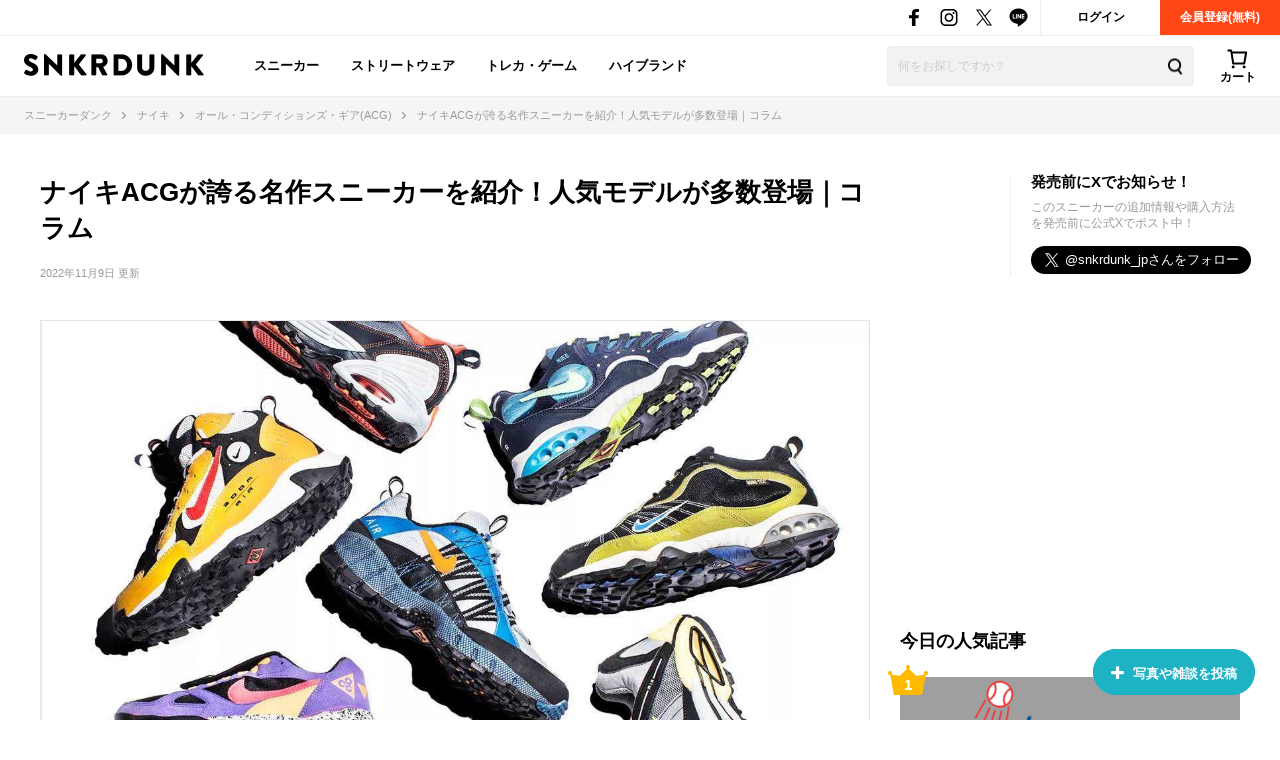

--- FILE ---
content_type: text/html; charset=utf-8
request_url: https://snkrdunk.com/articles/14999/
body_size: 74542
content:




<!DOCTYPE html>

<html lang="ja">

<head>
	<meta charset="UTF-8">
	<meta name="viewport" content="initial-scale=1.0,minimum-scale=1.0,user-scalable=no">
	<title>ナイキACGが誇る名作スニーカーを紹介！人気モデルが多数登場｜コラム | スニーカーダンク</title>
	<script type="application/ld+json">
		{
			"@context": "https://schema.org",
			"@graph": [
				{
					"@type": "Organization",
					"name": "SNKRDUNK",
					"alternateName": [
						"スニダン",
						"スニーカーダンク"
					],
					"url": "https://snkrdunk.com/",
					"logo": "https://cdn.snkrdunk.com/images/index/favicon.ico"
				},
				{
					"@type": "WebSite",
					"name": "SNKRDUNK",
					"url": "https://snkrdunk.com/"
				}
			]
		}
	</script>
	

	<script type="text/javascript">
		window.dataLayer = window.dataLayer || [];
	
		dataLayer.push({"department":"sneaker"});
	
	
	</script>

	
	<script>(function(w,d,s,l,i,p){w[l]=w[l]||[];w[l].push({'gtm.start':
	new Date().getTime(),event:'gtm.js'});var f=d.getElementsByTagName(s)[0],
	j=d.createElement(s),dl=l!='dataLayer'?'&l='+l:'';j.async=true;j.src=
	'https://www.googletagmanager.com/gtm.js?id='+i+dl+p;f.parentNode.insertBefore(j,f);
	})(window,document,'script','dataLayer','GTM-M333V5L', '');</script>
	


	
	<meta name="description" content="ナイキACGが誇る名作スニーカーを紹介！人気モデルが多数登場｜コラムについてまとめた記事">
	<meta name="keywords" content="">
	<meta property="fb:app_id" content="175340102674327">
	<meta property="og:description" content="ナイキACGが誇る名作スニーカーを紹介！人気モデルが多数登場｜コラムについてまとめた記事">
  
	  
	    <meta property="og:image" content="https://cdn.snkrdunk.com/uploads/media/20230125033138-0.jpeg">
	  
	
	<meta property="og:title" content="ナイキACGが誇る名作スニーカーを紹介！人気モデルが多数登場｜コラム | スニーカーダンク">
	<meta property="og:type" content="website">
	
	<meta name="twitter:card" content="summary_large_image">
	<meta name="twitter:site" content="@snkrdunk_jp">
	<meta name="twitter:title" content="ナイキACGが誇る名作スニーカーを紹介！人気モデルが多数登場｜コラム | スニーカーダンク">
	<meta name="twitter:description" content="ナイキACGが誇る名作スニーカーを紹介！人気モデルが多数登場｜コラムについてまとめた記事">
	<meta name="snkrdunk:title" content="ナイキACGが誇る名作スニーカーを紹介！人気モデルが多数登場｜コラム">
	
	
	
	
	
	
	
	
	
	
	
	
  
	  
	    <meta name="twitter:image" content="https://cdn.snkrdunk.com/uploads/media/20230125033138-0.jpeg">
	  
	
	<meta name="thumbnail" content="https://cdn.snkrdunk.com/uploads/media/20230125033138-0.jpeg" />

	<link rel="canonical" href="https://snkrdunk.com/articles/14999/"><link rel="icon" type="image/x-icon" href="https://assets.snkrdunk.com/7499a781838f1c4/img/common/favicon.ico">
	<link rel="stylesheet" href="//maxcdn.bootstrapcdn.com/font-awesome/4.7.0/css/font-awesome.min.css">

	
	
	<link rel="stylesheet" href="https://assets.snkrdunk.com/7499a781838f1c4/css/common/reset.css">
	<link rel="stylesheet" href="https://assets.snkrdunk.com/7499a781838f1c4/css/common/common.css">
	<link rel="stylesheet" href="https://assets.snkrdunk.com/7499a781838f1c4/css/common/parts.css">
  
	<link rel="stylesheet" href="https://assets.snkrdunk.com/7499a781838f1c4/css/pc/common/wrap.css">
	<link rel="stylesheet" href="https://assets.snkrdunk.com/7499a781838f1c4/css/pc/common/button.css">
	<link rel="stylesheet" href="https://assets.snkrdunk.com/7499a781838f1c4/css/pc/common/form.css">
	<link rel="stylesheet" href="https://assets.snkrdunk.com/7499a781838f1c4/css/pc/common/label.css">
	<link rel="stylesheet" href="https://assets.snkrdunk.com/7499a781838f1c4/css/pc/common/pager.css">
	<link rel="stylesheet" href="https://assets.snkrdunk.com/7499a781838f1c4/css/pc/common/title.css">
	<link rel="stylesheet" href="https://assets.snkrdunk.com/7499a781838f1c4/css/pc/common/tag.css">
	<link rel="stylesheet" href="https://assets.snkrdunk.com/7499a781838f1c4/css/pc/components/plain.css">
	<link rel="stylesheet" href="https://assets.snkrdunk.com/7499a781838f1c4/css/pc/common/text-list.css">
	<link rel="stylesheet" href="https://assets.snkrdunk.com/7499a781838f1c4/css/pc/common/popup.css">
  
	<script type="text/javascript" src="https://ajax.googleapis.com/ajax/libs/jquery/1.12.4/jquery.min.js"></script>
  <script type="text/javascript" src="https://assets.snkrdunk.com/7499a781838f1c4/js/common/toggle.js" defer></script>
  <script type="text/javascript" src="https://assets.snkrdunk.com/7499a781838f1c4/js/common/scroll-recommend.js" defer></script>
  <script type="text/javascript" src="https://assets.snkrdunk.com/7499a781838f1c4/js/common/textarea.js" defer></script>
	<script src="https://assets.snkrdunk.com/7499a781838f1c4/js/common/img-onerror.js" defer></script>
	
	<script src="https://assets.snkrdunk.com/7499a781838f1c4/js/common/axios.min.js" defer></script>
	<script src="https://assets.snkrdunk.com/7499a781838f1c4/js/vendor/lazysizes.min.js" defer></script>
	
	
	<link rel="stylesheet" href="https://assets.snkrdunk.com/7499a781838f1c4/css/pc/components/header.css">
	<link rel="stylesheet" href="https://assets.snkrdunk.com/7499a781838f1c4/css/pc/page/search.css">
	<link rel="stylesheet" href="https://assets.snkrdunk.com/7499a781838f1c4/js/vue3/styles/vue_pc_header.css">

	
<link rel="stylesheet" href="https://assets.snkrdunk.com/7499a781838f1c4/css/pc/components/footer.css">
<link rel="stylesheet" href="https://assets.snkrdunk.com/7499a781838f1c4/js/vue3/styles/vue_pc_footer.css">
<link rel="stylesheet" href="https://assets.snkrdunk.com/7499a781838f1c4/js/vue3/styles/vue_channel_talk.css">

	
	<link rel="stylesheet" href="https://assets.snkrdunk.com/7499a781838f1c4/css/pc/components/breadcrumb.css">

	
	<link rel="stylesheet" href="https://assets.snkrdunk.com/7499a781838f1c4/css/pc/components/side.css">

  
	<link rel="stylesheet" href="https://assets.snkrdunk.com/7499a781838f1c4/css/pc/components/recommend-box-bottom-fix.css">

	<link rel="stylesheet" href="https://assets.snkrdunk.com/7499a781838f1c4/css/pc/components/page-header.css">
	<link rel="stylesheet" href="https://assets.snkrdunk.com/7499a781838f1c4/css/pc/page/sneaker-detail.css">
	<link rel="stylesheet" href="https://assets.snkrdunk.com/7499a781838f1c4/css/pc/components/post-list.css">
	<link rel="stylesheet" href="https://assets.snkrdunk.com/7499a781838f1c4/js/vue3/styles/vue_pc_article.css">


</head>
<body>
	


<noscript><iframe src="https://www.googletagmanager.com/ns.html?id=GTM-M333V5L"
height="0" width="0" style="display:none;visibility:hidden"></iframe></noscript>



	
	<div id="fb-root"></div>
	<script>
		(function(d, s, id) {
			var js, fjs = d.getElementsByTagName(s)[0];
			if (d.getElementById(id)) return;
			js = d.createElement(s); js.id = id;
			js.src = "//connect.facebook.net/ja_JP/sdk.js#xfbml=1&version=v2.8&appId=";
			fjs.parentNode.insertBefore(js, fjs);
		}(document, 'script', 'facebook-jssdk'));
	</script>

	




<header id="header">
	<div class="header-first-wrapper clearfix"><p class="description text"></p>
<div class="btn-box clearfix"><a href="/accounts/login/" class="btn login-btn opacity-link">ログイン</a>
	<a href="/accounts/signup/" class="btn registration-btn opacity-link">会員登録(無料)</a></div>

		
<div class="sns-box">
	<a href="https://www.facebook.com/snkrdunk/" target="_blank" class="sns-btn opacity-link">
		<img class="lazyload" src="[data-uri]" data-src="https://assets.snkrdunk.com/7499a781838f1c4/img/common/global-header/header-icon-sns-facebook.png" alt="スニーカーダンク公式フェイスブック">
	</a>
	<a href="https://www.instagram.com/snkrdunk_jp/" target="_blank" class="sns-btn opacity-link">
		<img class="lazyload" src="[data-uri]" data-src="https://assets.snkrdunk.com/7499a781838f1c4/img/common/global-header/header-icon-sns-instagram.png" alt="スニーカーダンク公式インスタグラム">
	</a>
	<a href="https://twitter.com/snkrdunk_jp" target="_blank" class="sns-btn opacity-link">
		<img class="lazyload" src="[data-uri]" data-src="https://assets.snkrdunk.com/7499a781838f1c4/img/common/global-header/header-icon-sns-twitter.png" alt="スニーカーダンク公式エックス">
	</a>
	<a href="https://line.me/R/ti/p/%40gya6708a" target="_blank" class="sns-btn opacity-link">
		<img class="lazyload" src="[data-uri]" data-src="https://assets.snkrdunk.com/7499a781838f1c4/img/common/global-header/header-icon-sns-line.png" alt="スニーカーダンク公式ライン">
	</a>
</div>

	</div>
	<div class="header-second-wrapper clearfix">
		
<div class="header-logo">
	<a href="/" id="logo" class="opacity-link">
		<img class="lazyload" src="[data-uri]" data-src="https://assets.snkrdunk.com/7499a781838f1c4/img/common/global-header/header-logo-snkrdunk.png" alt="スニーカーダンク(SNKRDUNK)">
	</a>
</div>

		
<div id="cart">
	<cart></cart>
</div>
<script type="module" src="https://assets.snkrdunk.com/7499a781838f1c4/js/vue3/vue_pc_header.js" defer></script>

		
<div class="search-box">
	<form action="/search" method="get" class="search-box-form">
		<input name="keywords" class="input-search" type="text" placeholder="何をお探しですか？" autocomplete="off" value="">
		<button type="reset" name="search-del" class="search-del"><span class="icon-del">削除する</span></button>
		<button class="button-search opacity-link" type="submit">
			<img class="lazyload" src="[data-uri]" data-src="https://assets.snkrdunk.com/7499a781838f1c4/img/common/global-header/header-icon-search.png" alt="検索">
		</button>
	</form>
</div>

		
<nav id="gnav-pc">
	<ul>
		<li class="gnav-pc-item">
		<a href="/departments/sneaker">スニーカー</a>
		</li>
		<li class="gnav-pc-item">
		<a href="/departments/apparel">ストリートウェア</a>
		</li>
		<li class="gnav-pc-item">
		<a href="/departments/hobby">トレカ・ゲーム</a>
		</li>
		<li class="gnav-pc-item">
		<a href="/departments/luxury">ハイブランド</a>
		</li>
	</ul>
</nav>

	</div>
</header>


<div class="breadcrumb breadcrumb-top">
	<ol itemscope itemtype="http://schema.org/BreadcrumbList">
		
		
			<li itemprop="itemListElement" itemscope itemtype="http://schema.org/ListItem">
				<a href="/" itemprop="item" class="opacity-link"><span itemprop="name">スニーカーダンク</span></a>
				<meta itemprop="position" content="1" />
			</li>
		
		
			<li itemprop="itemListElement" itemscope itemtype="http://schema.org/ListItem">
				<a href="/brands/nike/" itemprop="item" class="opacity-link"><span itemprop="name">ナイキ</span></a>
				<meta itemprop="position" content="2" />
			</li>
		
		
			<li itemprop="itemListElement" itemscope itemtype="http://schema.org/ListItem">
				<a href="/models/acg/" itemprop="item" class="opacity-link"><span itemprop="name">オール・コンディションズ・ギア(ACG)</span></a>
				<meta itemprop="position" content="3" />
			</li>
		
		
			<li itemprop="itemListElement" itemscope itemtype="http://schema.org/ListItem">
				<span itemprop="name">ナイキACGが誇る名作スニーカーを紹介！人気モデルが多数登場｜コラム</span>
				<meta itemprop="position" content="4" />
			</li>
		</ol>
</div>

<script type="text/javascript" src="https://assets.snkrdunk.com/7499a781838f1c4/js/pc/pc-img-slider.js" defer></script>
<div class="colum-1-header">
	<div class="wrap-1200">
		<div class="page-header article-detail-header clearfix">
			<div class="left-box">
				<h1 class="page-title" itemprop="headline">ナイキACGが誇る名作スニーカーを紹介！人気モデルが多数登場｜コラム</h1>
				<p class="page-date" itemprop="datePublished" datetime="2022-11-09T12:00">2022年11月9日 更新</p>
			</div>
			<div class="right-box">
				<p class="sns-title">発売前にXでお知らせ！</p>
				<p class="sns-detail-text">このスニーカーの追加情報や購入方法を発売前に公式Xでポスト中！</p>
				<a href="https://twitter.com/snkrdunk_jp?ref_src=twsrc%5Etfw" class="twitter-follow-button" data-size="large" data-lang="ja" data-dnt="true" data-show-count="false">Follow @snkrdunk_jp</a><script async src="https://platform.twitter.com/widgets.js" charset="utf-8"></script>
			</div>
		</div>
	</div>
</div>

<div id="content" class="clearfix">
	<div class="wrap-1200 article-detail clearfix">

		<div id="content-main" itemprop="text">
			<div class="article-wrap">
			
			
			

				<div class="article-main-img">
					

					<tiny-slider :mouse-drag="true" :auto-play="false" items="1" :nav="true" :lazyload="true">
						
							
							<div>
								<a href="#1">
									<img style="width:100%;object-fit: contain;" class="tns-lazy-img" src="https://assets.snkrdunk.com/7499a781838f1c4/img/common/loading.png" data-src="https://cdn.snkrdunk.com/uploads/media/20230125033138-0.jpeg" alt="ナイキACGが誇る名作スニーカーを紹介！人気モデルが多数登場｜コラム 1枚目">
								</a>
								
									<cite class="article-img-slide-cite">
										via：<a href="https://www.nike.com/jp/launch/t/inside-the-vault-trail-running-classics?slide=modal" target="_blank" rel="nofollow">SNKRS</a>
									</cite>
								
							</div>
						
					</tiny-slider>
				</div>
			

				<div class="article-content">
				<p>
Nike(ナイキ)が誇るアウトドアカテゴリー「ナイキ ACG」。
</p>
<p>
彼らは、スニーカー史に影響を与えるほどの名プロダクトを生み出してきた。
</p>
<p>
今回は、<b>ナイキ ACGからリリースされた名作シューズ</b>を紹介していく。
</p>
<br>

<div class="article-index" style="background-color:#f5f5f5; border:solid 1px #DFDFDF; padding:5px; text-align:left;">
<b>目次</b>
<ul>
<li><a href="#0">▼Nike ACGとは</a></li>
<li><a href="#1">▼Nike ACGの名作スニーカー10選</a></li>
<li><a href="#2">▼おわりに</a></li>


</ul>
</div>

<br>

<h2 id="0">Nike ACGとは</h2>

<img src="https://cdn.snkrdunk.com/uploads/media/20230125033854-0.jpeg" alt="ナイキ ACG画像">

<b>引用：<a href="https://www.nike.com/jp/launch/t/inside-the-vault-trail-running-classics?slide=modal" target="_blank">SNKRS</a></b><br>
<br>
<h3>【ACGはなんの略？】</h3>


<p>
ナイキ ACGとは、<b>All Conditions Gear(訳：あらゆる環境に対応する道具)の頭文字をとったナイキのアウトドアカテゴリー</b>だ。
</p>
<p>
その言葉通り、あらゆる状況を想定したタフなシューズをはじめ、アウトドアウェアやバッグなどを展開。
</p>
<p>
これらのプロダクトは、機能性もさることながらデザイン性の高さも注目を浴びており、ファッションブランドとのコラボにも採用されるほどの評価を得ている。
</p>

<br>

<h3>【ACGの歴史】</h3>


<p>
ナイキ ACGが始まったのは1989年のこと。80年代初頭にナイキがリリースしたハイキングシューズに端を発している。
</p>
<p>
90年代、Tinker Hatfield(ティンカー・ハットフィールド)などの<b>非凡なデザイナー陣と印象的な広告、そして当時のアウトドアファッションとの結びつきもあったこと</b>から、大きく飛躍を遂げた。
</p>
<p>
その後デザインの方向転換や機能の進化を繰り返し、アウトドアだけでなく街中でも映えるACG独自のスタイルを確立。現在まで続く人気カテゴリーとなっている。
</p>
<p>
もっと「ナイキ ACG」を知りたい方は、「<a href="https://snkrdunk.com/articles/13492/?slide=right" target="_blank">ナイキのアウトドアライン"ACG"とは？</a>」をチェックしよう。
</p>
<br>

<h2 id="1">Nike ACGの名作スニーカー10選</h2>


<p>
カテゴリーが発足して30年以上になるナイキ ACG。
</p>
<p>
名作と謳われるシューズをいくつもリリースしてきた。
</p>
<p>
ここからは、スニーカー史にも欠かせないナイキ ACGモデルを、オリジナルリリース順に10足紹介していく。
</p>
<p>
※掲載画像の多くは復刻モデル。
</p>
<br>


<div style="padding: 10px; margin-bottom: 10px; border: 1px solid #d3d3d3; border-radius: 10px;">

<h3>■ACG始まりの一足<br>
「エア ワイルドウッド」(1989年)</h3>

<a href="https://snkrdunk.com/products/AO3116-001?slide=right" target="_blank"><img src="https://cdn.snkrdunk.com/uploads/media/20221108080019-3.jpeg" alt="ナイキ エア ワイルドウッド ACG ピュア プラチナム 画像">
</a>
<br>

<p>
ACG創設初年度にリリースされた「Air Wildwood(エア ワイルドウッド)」。
</p>
<p>
天候や状態に関係なく、過酷な路面を自由に走りたいというオフロードランナーのために作られた<b>"全天候型オフロードシューズ"</b>だ。
</p>
<p>
1988年にリリースされたAir Pegsus ACG(エアペガサス ACG)の特徴を多く受け継いでおり、クラシックながら今でも色褪せないデザインが魅力となっている。
</p>

<p><b><u><a href="https://snkrdunk.com/products/AO3116-001?slide=right" target="_blank">スニダンで「ナイキ エア ワイルドウッド ACG "ピュア プラチナム"」をもっと見る</a></u></b></p>



</div>
</br>


<div style="padding: 10px; margin-bottom: 10px; border: 1px solid #d3d3d3; border-radius: 10px;">

<h3>■ACGが誇る傑作<br>
「エア モワブ」(1991年)</h3>

<a href="https://snkrdunk.com/products/DC9554-200?slide=right" target="_blank"><img src="https://cdn.snkrdunk.com/uploads/media/20221108080019-7.jpeg" alt="ナイキ ACG エア モワブ ラタンバーチ 画像">
</a>
<br>

<p>
ACGの中でも傑作と謳われる「Air Mowabb(エア モワブ)」。この名前は、アメリカ・ユタ州の都市「モワブ」から着想を得ている。
</p>
<p>
エアマックスシリーズやエアジョーダンシリーズを手掛けた名デザイナー"Tinker Hatfield(ティンカー・ハットフィールド)"がデザインし、<b>当時の革新的なテクノロジー"ハラチフィットシステム"を採用</b>したモデルだ。
</p>
<p>
また、オリジナルカラーのソールには、ニジマスからヒントを得たと言われるスペックル柄(斑点模様)を用いている。
</p>

<p><b><u><a href="https://snkrdunk.com/products/DC9554-200?slide=right" target="_blank">スニダンで「ナイキ ACG エア モワブ "ラタンバーチ"」をもっと見る</a></u></b></p>



</div>
</br>


<h3></h3>

<div style="padding: 10px; margin-bottom: 10px; border: 1px solid #d3d3d3; border-radius: 10px;">

<h3>■後続モデルに影響を与えた<br>
「エア テラ ACG」(1991年)</h3>

<a href="https://snkrdunk.com/products/ACG-AIR-TERRA?slide=right" target="_blank"><img src="https://cdn.snkrdunk.com/uploads/media/20221108080019-0.jpeg" alt="ナイキ エア テラ ACG パープル/レッド/イエロー 画像">
</a>
<br>
<p>
ナイキ ACGを代表するカラーの発端となった「Air Terra ACG(エア テラ ACG)」。
</p>
<p>
このオリジナルカラーは、のちに<a href="https://snkrdunk.com/products/BQ6817-008?slide=right" target="_blank">SB Dunk(SBダンク)</a>や<a href="https://snkrdunk.com/products/DM9093-500?slide=right" target="_blank">Air Huarache(エアハラチ)</a>にも採用されるほどのインパクトを残した。
</p>
<p>
トレッキングシューズを主に展開した"ナイキ テラ"シリーズの一足であり、<b>後続モデルのデザインに大きな影響を及ぼしたプロダクト</b>だ。
</p>

<p><b><u><a href="https://snkrdunk.com/products/ACG-AIR-TERRA?slide=right" target="_blank">スニダンで「ナイキ エア テラ ACG "パープル/レッド/イエロー"」をもっと見る</a></u></b></p>



</div>
</br>


<div style="padding: 10px; margin-bottom: 10px; border: 1px solid #d3d3d3; border-radius: 10px;">

<h3>■ヒールパーツが特徴的<br>
「エア リバデルチ」(1992年)</h3>

<a href="https://snkrdunk.com/products/ar0479-001?slide=right" target="_blank"><img src="https://cdn.snkrdunk.com/uploads/media/20221108080019-5.jpeg" alt="ナイキ ACG エア リバデルチ グラナイト / レッドプラム 画像">
</a>
<br>

<p>
エアモワブをよりシャープにしたような「Air Revaderchi(エア リバデルチ)」。
</p>
<p>
マウンテンバイク、トレイルランニング、トレッキングなどあらゆるアウトドアアクティビティに対応できる汎用性の高いアウトドア用クロストレーニングシューズとして登場した。
</p>
<p>
<b><span style="border-bottom: solid 1px red;">ヒールパーツが特徴的</b></span>で、2022年には同デザインに触発された<a href="https://snkrdunk.com/articles/14110/?slide=right" target="_blank">Undercover(アンダーカバー)とのコラボAir Force 1(エアフォース1)</a>がリリースされている。
</p>


<p><b><u><a href="https://snkrdunk.com/products/ar0479-001?slide=right" target="_blank">スニダンで「ナイキ ACG エア リバデルチ "グラナイト / レッドプラム"」をもっと見る</a></u></b></p>



</div>
</br>


<div style="padding: 10px; margin-bottom: 10px; border: 1px solid #d3d3d3; border-radius: 10px;">

<h3>■クロストレーニングサンダル<br>
「エア デシューツ」(1992年)</h3>

<a href="https://snkrdunk.com/products/CT2890-003?slide=right" target="_blank"><img src="https://cdn.snkrdunk.com/uploads/media/20221108080020-9.jpeg" alt="ナイキ ACG エアデシューツ ブラック / パープル 画像">
</a>
<br>
<p>

特徴的なストラップを持つサンダルスタイルの「Air Deschutz(エア デシューツ)」。
</p>
<p>
シンプルな構造の中にナイキのエアクッショニングを搭載。クッション性や撥水性に優れ、水と関わるアクティビティを想定したモデルだ。
</p>
<p>
<b>機能重視な"クロストレーニング サンダル"</b>で、街の散策から、渓谷でのトレイルやビーチの散歩まで、さまざまな外出に適している。
</p>

<p><b><u><a href="https://snkrdunk.com/products/CT2890-003?slide=right" target="_blank">スニダンで「ナイキ ACG エアデシューツ "ブラック / パープル"」をもっと見る</a></u></b></p>



</div>
</br>



<div style="padding: 10px; margin-bottom: 10px; border: 1px solid #d3d3d3; border-radius: 10px;">

<h3>■ACGを代表するアッパーデザイン<br>
「エア マーダ」(1994年)</h3>

<a href="https://snkrdunk.com/products/DM3004-200?slide=right" target="_blank"><img src="https://cdn.snkrdunk.com/uploads/media/20221108080019-2.jpeg" alt="ナイキ ACG エアマーダ バチェッタ タン 画像">
</a>
<br>

<p>
通気性と耐久性に定評がある90年代名作トレッキングシューズ「Air Mada(エア マーダ)」。
</p>
<p>
プルタブによって容易な着脱を可能に。また、アウトドアシューズらしい<b>独特なアッパーデザインを採用</b>している。
</p>
<p>
1994年のオリジナルリリース時には、ミッドカットバージョンも展開されていた。
</p>

<p><b><u><a href="https://snkrdunk.com/products/DM3004-200?slide=right" target="_blank">スニダンで「ナイキ ACG エアマーダ "バチェッタ タン"」をもっと見る</a></u></b></p>



</div>
</br>


<div style="padding: 10px; margin-bottom: 10px; border: 1px solid #d3d3d3; border-radius: 10px;">

<h3>■食べ物を思わせるルックス<br>
「エア モック」(1994年)</h3>

<a href="https://snkrdunk.com/products/312454-202?slide=right" target="_blank"><img src="https://cdn.snkrdunk.com/uploads/media/20221108080019-1.jpeg" alt="ナイキ ACG エアモック ブラウン(2010) 画像">
</a>
<br>

<p>
"21世紀のモカシン"と呼ばれた「Air Moc(エア モック)」。モカシンとは、一枚革で作られたスリッポン形式のシューズのことを指す。
</p>
<p>
まるで茹でたジャガイモにフォークを刺したようなルックスを持ったこのモデルは、<b>登山後の疲労した足をリラックスさせる"アフターキャンプシューズ"</b>をコンセプトにリリースされた。
</p>
<p>
後続モデルの<a href="https://snkrdunk.com/products/CI9367-001?slide=right" target="_blank">ACGモック3.5</a>では、より現代的なデザインを採用。キルト生地で足を包み込むリラックスシューズとなっている。
</p>

<p><b><u><a href="https://snkrdunk.com/products/312454-202?slide=right" target="_blank">スニダンで「ナイキ ACG エアモック "ブラウン"(2010)」をもっと見る</a></u></b></p>



</div>
</br>

<div style="padding: 10px; margin-bottom: 10px; border: 1px solid #d3d3d3; border-radius: 10px;">

<h3>■アウトドアシューズならではのデザイン<br>
「ラハール ロー」(1996年)</h3>

<a href="https://snkrdunk.com/products/DB9953-700?slide=right" target="_blank"><img src="https://cdn.snkrdunk.com/uploads/media/20221108080020-8.jpeg" alt="ナイキ ウィメンズ ラハール ロー ウィート 画像">
</a>
<br>

<p>
アウトドアシューズならではのワイルドなソールを採用した「Rahar Low(ラハール ロー)」。
</p>
<p>
1989年リリースのラハール エスケープ ブーツからインスピレーションを受けてデザインされたモデルだ。
</p>
<p>
アッパーに金具のパーツを採用することでアウトドア色を強めており、<b>足元を主張してくれる一足</b>に仕上がっている。
</p>

<p><b><u><a href="https://snkrdunk.com/products/DB9953-700?slide=right" target="_blank">スニダンで「ナイキ ウィメンズ ラハール ロー "ウィート"」をもっと見る</a></u></b></p>



</div>
</br>


<div style="padding: 10px; margin-bottom: 10px; border: 1px solid #d3d3d3; border-radius: 10px;">

<h3>■ランニングシューズを思わせるアッパー<br>
「エア スカーン」(1997年)</h3>

<a href="https://snkrdunk.com/products/CD2189-200?slide=right" target="_blank"><img src="https://cdn.snkrdunk.com/uploads/media/20221108080019-6.jpeg" alt="ナイキ エア スカーン サンド/レーサーブルー 画像">
</a>
<br>

<p>
90年代エアマックスシリーズを思わせる「Air Skarn(エア スカーン)」。
</p>
<p>
従来の大きくかさばるハイキングシューズとは<b>一線を画したデザイン</b>が特徴的だ。
</p>
<p>
シャープなルックスとアウトドアソールを合わせ、唯一無二の存在感を誇るシューズとなっている。
</p>

<p><b><u><a href="https://snkrdunk.com/products/CD2189-200?slide=right" target="_blank">スニダンで「ナイキ エア スカーン "サンド/レーサーブルー"」をもっと見る</a></u></b></p>


</div>
</br>

<div style="padding: 10px; margin-bottom: 10px; border: 1px solid #d3d3d3; border-radius: 10px;">

<h3>■コラボモデルに採用<br>
「エア フマラ」(1997年)</h3>

<a href="https://snkrdunk.com/products/ao3297-700?slide=right" target="_blank"><img src="https://cdn.snkrdunk.com/uploads/media/20221108080019-4.jpeg" alt="ナイキ エアフマラ トレイル ボスク 画像">
</a>
<br>

<p>
海外セレブがライフスタイルシューズとして着用したことで知られる「Air Humara(エア フマラ)」。
</p>
<p>
オートバイで使われる車輪の技術的なデザインをヒントに、トラクションに優れた厚いソールを使用している。
</p>
<p>
<a href="https://snkrdunk.com/articles/715/?slide=right" target="_blank">Supreme(シュプリーム)</a>や<a href="https://snkrdunk.com/articles/13335/?slide=right" target="_blank">Jacquemus(ジャックムス)</a>など、ハイセンスなコラボパートナーがベースモデルに採用するほど、<b>デザイン性が高く評価されているプロダクト</b>だ。
</p>

<p><b><u><a href="https://snkrdunk.com/products/ao3297-700?slide=right" target="_blank">スニダンで「ナイキ エア フマラ "トレイル ボス"」をもっと見る</a></u></b></p>


</div>
</br>


<h2 id="2">おわりに</h2>


<p>
アウトドア界からナイキを牽引してきた「ナイキ ACG」。
</p>
<p>
これまでリリースしてきたモデルを見ると、ナイキによる革新的アプローチの歴史が垣間見える。
</p>
<p>
ブランドが誇る名カテゴリー「ACG」を、足元から堪能してみよう。
</p>
</br>
<h2>関連コラム</h2>
<a href="https://snkrdunk.com/articles/13492/?slide=right" target="_blank">▶ナイキのアウトドアライン"ACG"とは？おすすめのスニーカーやアイテムの特徴を紹介！</a><br>
<a href="https://snkrdunk.com/articles/14750/?slide=right" target="_blank">▶ホカオネオネはどこの国のブランド？ シューズの特徴も解説</a><br>
<a href="https://snkrdunk.com/articles/14798/?slide=right" target="_blank">▶【2022新作】冬の定番モデル「ノースフェイス ヌプシブーツ」</a><br>
<a href="https://snkrdunk.com/articles/13122/?slide=right" target="_blank">▶梅雨の時期のお供に！スニダンおすすめの防水スニーカー10選！</a><br>
<a href="https://snkrdunk.com/articles/11834/?slide=right" target="_blank">▶防水性能付きゴアテックススニーカーおすすめ13選！雨の日でもおしゃれを楽しもう！</a><br>
<br>


				</div>
			</div>

			
			<google-adsense
				data-ad-client="ca-pub-9254201174942770"
				data-ad-slot="9492372944"
				data-ad-format="horizontal"
				data-full-width-responsive="yes"
			></google-adsense>

			
				<input type="hidden" name="_csrf" value="z_2dFVc4pA2eD_ozVc0M-UAcMZ340-Muw_12isHWfrM=">
				<post-list relative-article-url="/v1/articles/14999/relative-data" get-posts-from-article-url="/v1/articles/14999/posts" article-id="14999" article-title="ナイキACGが誇る名作スニーカーを紹介！人気モデルが多数登場｜コラム"></post-list>
			
			
		  
			<h2 class="content-title-type-1">新着投稿</h2>
			<new-post-list post-path="/v1/posts" v-bind:per-page-props="12" v-bind:disable-load-next-contents="true"></new-post-list>
			<a href="/posts/" class="posts-more-button opacity-link">
				みんなの投稿をもっと見る
			</a>

			
				<a href="/posts/create/?articleId=14999" class="post-add-button opacity-link">
					<p class="text">写真や雑談を投稿</p>
				</a>
			
		</div>


		<div id="content-side-right">
			
			<google-adsense
				data-ad-client="ca-pub-9254201174942770"
				data-ad-slot="4507144737"
				data-ad-format="rectangle"
				data-full-width-responsive="yes"
				ins-class="mb-30"
			></google-adsense>

			
	

<h2 class="side-title-type-1">今日の人気記事</h2>

<ul class="side-sneaker-ranking">
	
	
	<li class="big-list">
		<a href="/articles/31197/" class="img-box num-icon num-label num-1 opacity-link">
			<div class="inner">
				<img class="lazyload" src="https://assets.snkrdunk.com/7499a781838f1c4/img/common/loading.png" data-src="https://cdn.snkrdunk.com/uploads/media/20260120020233-1.png?size=m">
			</div>
		</a>
		<a href="/articles/31197/" class="title opacity-link">
			最新リーク｜Nike Air Jordan 1 Low &#34;Dodgers&#34;｜抽選/販売/定価情報
		</a>
	</li>
	
	<li class="big-list">
		<a href="/articles/31209/" class="img-box num-icon num-label num-2 opacity-link">
			<div class="inner">
				<img class="lazyload" src="https://assets.snkrdunk.com/7499a781838f1c4/img/common/loading.png" data-src="https://cdn.snkrdunk.com/uploads/media/20260120090830-1.jpeg?size=m">
			</div>
		</a>
		<a href="/articles/31209/" class="title opacity-link">
			最新リーク｜Swarovski × Nike Ja 3 &#34;Bling&#34;｜抽選/販売/定価情報
		</a>
	</li>
	
	<li class="big-list">
		<a href="/articles/30520/" class="img-box num-icon num-label num-3 opacity-link">
			<div class="inner">
				<img class="lazyload" src="https://assets.snkrdunk.com/7499a781838f1c4/img/common/loading.png" data-src="https://cdn.snkrdunk.com/uploads/media/20251221045250-0.jpeg?size=m">
			</div>
		</a>
		<a href="/articles/30520/" class="title opacity-link">
			【ポケカ】ムニキスゼロの当たりランキング/買取相場/封入率/予約抽選/値段まとめ【2026年1月23日発売】
		</a>
	</li>
	
	<li class="small-list left">
		<a href="/articles/30957/" class="img-box num-icon num-label num-4 opacity-link">
			<div class="inner">
				<img class="lazyload" src="https://assets.snkrdunk.com/7499a781838f1c4/img/common/loading.png" data-src="https://cdn.snkrdunk.com/uploads/media/20251221030830-0.jpeg?size=m">
			</div>
		</a>
		<a href="/articles/30957/" class="title opacity-link">
			【ポケカ】ムニキスゼロの予約・抽選情報まとめ【1月20日更新】
		</a>
	</li>
	
	<li class="small-list">
		<a href="/articles/29669/" class="img-box num-icon num-label num-5 opacity-link">
			<div class="inner">
				<img class="lazyload" src="https://assets.snkrdunk.com/7499a781838f1c4/img/common/loading.png" data-src="https://cdn.snkrdunk.com/uploads/media/20260119080637-0.png?size=m">
			</div>
		</a>
		<a href="/articles/29669/" class="title opacity-link">
			1/23・1/25発売｜Bronx Girls Skate × Nike SB Dunk Low QS &#34;Black and Challenge Red&#34;｜抽選/販売/定価情報
		</a>
	</li>
	
	<li class="small-list left">
		<a href="/articles/28138/" class="img-box num-icon num-label num-6 opacity-link">
			<div class="inner">
				<img class="lazyload" src="https://assets.snkrdunk.com/7499a781838f1c4/img/common/loading.png" data-src="https://cdn.snkrdunk.com/uploads/media/20260120034317-0.jpeg?size=m">
			</div>
		</a>
		<a href="/articles/28138/" class="title opacity-link">
			1/29・1/31発売｜Nike Women&#39;s Air Max 95 OG &#34;Grape&#34;｜抽選/販売/定価情報
		</a>
	</li>
	
	<li class="small-list">
		<a href="/articles/28086/" class="img-box num-icon num-label num-7 opacity-link">
			<div class="inner">
				<img class="lazyload" src="https://assets.snkrdunk.com/7499a781838f1c4/img/common/loading.png" data-src="https://cdn.snkrdunk.com/uploads/media/20260119070114-0.jpeg?size=m">
			</div>
		</a>
		<a href="/articles/28086/" class="title opacity-link">
			近日発売予定｜Levi’s® × Nike Air Jordan 3 Retro SP 3colors｜抽選/販売/定価情報
		</a>
	</li>
	
	<li class="small-list left">
		<a href="/articles/28173/" class="img-box num-icon num-label num-8 opacity-link">
			<div class="inner">
				<img class="lazyload" src="https://assets.snkrdunk.com/7499a781838f1c4/img/common/loading.png" data-src="https://cdn.snkrdunk.com/uploads/media/20260120070657-0.png?size=m">
			</div>
		</a>
		<a href="/articles/28173/" class="title opacity-link">
			2/14発売｜Nike Air Jordan 6 Retro &#34;Infrared Salesman&#34;｜抽選/販売/定価情報
		</a>
	</li>
	
	<li class="small-list">
		<a href="/articles/31208/" class="img-box num-icon num-label num-9 opacity-link">
			<div class="inner">
				<img class="lazyload" src="https://assets.snkrdunk.com/7499a781838f1c4/img/common/loading.png" data-src="https://cdn.snkrdunk.com/uploads/media/20260120091554-0.jpeg?size=m">
			</div>
		</a>
		<a href="/articles/31208/" class="title opacity-link">
			最新リーク｜Nike Dunk Low &#34;Brazil&#34;｜抽選/販売/定価情報
		</a>
	</li></ul>

	
<h2 class="side-title-type-1 mt-30 mb-10">新着記事</h2>
<ul class="article-list-1-line-box">
	
	<li class="article-list-1-line">
		<div class="img-box">
			<a href="/articles/31208/" class="clearfix opacity-link">
				<img class="lazyload" src="https://assets.snkrdunk.com/7499a781838f1c4/img/common/loading.png" data-src="https://cdn.snkrdunk.com/uploads/media/20260120091554-0.jpeg?size=l">
			</a>
		</div>
		<a href="/articles/31208/" class="text-box opacity-link">
			<p class="title">
				最新リーク｜Nike Dunk Low &#34;Brazil&#34;｜抽選/販売/定価情報
			</p>
			<p class="detail-text">
				Nike Dunk Low &#34;Brazil&#34;(ナイキ ダンク ロー &#34;ブラジル&#34;)が海外2026年秋発売予定！ 

 目次
 
 
 
 
 

			</p>
		</a>
	</li>
	
	<li class="article-list-1-line">
		<div class="img-box">
			<a href="/articles/30520/" class="clearfix opacity-link">
				<img class="lazyload" src="https://assets.snkrdunk.com/7499a781838f1c4/img/common/loading.png" data-src="https://cdn.snkrdunk.com/uploads/media/20251221045250-0.jpeg?size=l">
			</a>
		</div>
		<a href="/articles/30520/" class="text-box opacity-link">
			<p class="title">
				【ポケカ】ムニキスゼロの当たりランキング/買取相場/封入率/予約抽選/値段まとめ【2026年1月23日発売】
			</p>
			<p class="detail-text">
				『ポケモンカードゲーム』(ポケカ)より、「ムニキスゼロ」の収録カードをはじめ、当たりランキングや買取予想情報、封入割合、予約抽選情報、販売店舗などを紹介している
			</p>
		</a>
	</li>
	
	<li class="article-list-1-line">
		<div class="img-box">
			<a href="/articles/31209/" class="clearfix opacity-link">
				<img class="lazyload" src="https://assets.snkrdunk.com/7499a781838f1c4/img/common/loading.png" data-src="https://cdn.snkrdunk.com/uploads/media/20260120090830-1.jpeg?size=l">
			</a>
		</div>
		<a href="/articles/31209/" class="text-box opacity-link">
			<p class="title">
				最新リーク｜Swarovski × Nike Ja 3 &#34;Bling&#34;｜抽選/販売/定価情報
			</p>
			<p class="detail-text">
				Swarovski × Nike Ja 3 &#34;Bling&#34;(スワロフスキー × ナイキ ジャ3 &#34;ブリング&#34;)が海外2026春発売予定！

 目次 
 
			</p>
		</a>
	</li>
	
	<li class="article-list-1-line">
		<div class="img-box">
			<a href="/articles/31206/" class="clearfix opacity-link">
				<img class="lazyload" src="https://assets.snkrdunk.com/7499a781838f1c4/img/common/loading.png" data-src="https://cdn.snkrdunk.com/uploads/media/20260120085738-0.jpeg?size=l">
			</a>
		</div>
		<a href="/articles/31206/" class="text-box opacity-link">
			<p class="title">
				最新リーク｜Nike Women&#39;s Air Jordan 4 Denim &#34;Iced Carmine&#34;｜抽選/販売/定価情報
			</p>
			<p class="detail-text">
				Nike Women&#39;s Air Jordan 4 Denim &#34;Iced Carmine&#34;(ナイキ ウィメンズ エアジョーダン4 デニム &#34;アイスドカーマイン
			</p>
		</a>
	</li>
	
	<li class="article-list-1-line">
		<div class="img-box">
			<a href="/articles/31207/" class="clearfix opacity-link">
				<img class="lazyload" src="https://assets.snkrdunk.com/7499a781838f1c4/img/common/loading.png" data-src="https://cdn.snkrdunk.com/uploads/media/20260120084917-0.png?size=l">
			</a>
		</div>
		<a href="/articles/31207/" class="text-box opacity-link">
			<p class="title">
				最新リーク｜Nike Air Max DN8 &#34;Black Suede&#34;｜抽選/販売/定価情報
			</p>
			<p class="detail-text">
				Nike Air Max DN8 &#34;Black Suede&#34;(ナイキ エアマックスDN8 &#34;ブラックスウェード&#34;)が海外2026春夏発売予定！

 目次 
			</p>
		</a>
	</li>
	
	<li class="article-list-1-line">
		<div class="img-box">
			<a href="/articles/31204/" class="clearfix opacity-link">
				<img class="lazyload" src="https://assets.snkrdunk.com/7499a781838f1c4/img/common/loading.png" data-src="https://cdn.snkrdunk.com/uploads/media/20260120054800-0.jpeg?size=l">
			</a>
		</div>
		<a href="/articles/31204/" class="text-box opacity-link">
			<p class="title">
				最新リーク｜Nike Air Max 95 Golf &#34;White/Black&#34;｜抽選/販売/定価情報
			</p>
			<p class="detail-text">
				Nike Air Max 95 Golf &#34;White/Black&#34;(ナイキ エアマックス95 ゴルフ &#34;ホワイト/ブラック&#34;)が海外2026年春発売予定！ 
			</p>
		</a>
	</li>
	
	<li class="article-list-1-line">
		<div class="img-box">
			<a href="/articles/31205/" class="clearfix opacity-link">
				<img class="lazyload" src="https://assets.snkrdunk.com/7499a781838f1c4/img/common/loading.png" data-src="https://cdn.snkrdunk.com/uploads/media/20260120062903-7.jpeg?size=l">
			</a>
		</div>
		<a href="/articles/31205/" class="text-box opacity-link">
			<p class="title">
				1/23発売｜Mizuno Wave Prophecy 13.2 3colors｜抽選/販売/定価情報
			</p>
			<p class="detail-text">
				Mizuno Wave Prophecy 13.2 3colors(ミズノ ウェーブ プロフェシー13.2 3カラー)が2026年1月23日発売！

 目次
			</p>
		</a>
	</li>
	
	<li class="article-list-1-line">
		<div class="img-box">
			<a href="/articles/31185/" class="clearfix opacity-link">
				<img class="lazyload" src="https://assets.snkrdunk.com/7499a781838f1c4/img/common/loading.png" data-src="https://cdn.snkrdunk.com/uploads/media/20260119061245-0.jpeg?size=l">
			</a>
		</div>
		<a href="/articles/31185/" class="text-box opacity-link">
			<p class="title">
				1/28発売｜Converse All Star LGCY OX/56 2colors｜抽選/販売/定価情報
			</p>
			<p class="detail-text">
				Converse All Star LGCY OX/56 2colors(コンバース オールスター レガシー OX/56 2カラー)が1月28日発売！ 


			</p>
		</a>
	</li>
	
	<li class="article-list-1-line">
		<div class="img-box">
			<a href="/articles/31203/" class="clearfix opacity-link">
				<img class="lazyload" src="https://assets.snkrdunk.com/7499a781838f1c4/img/common/loading.png" data-src="https://cdn.snkrdunk.com/uploads/media/20260120050936-3.png?size=l">
			</a>
		</div>
		<a href="/articles/31203/" class="text-box opacity-link">
			<p class="title">
				最新リーク｜Nike Dunk Low &#34;Deep Royal Blue&#34;｜抽選/販売/定価情報
			</p>
			<p class="detail-text">
				Nike Dunk Low &#34;Deep Royal Blue&#34;(ナイキ ダンク ロー &#34;ディープロイヤルブルー&#34;)が海外2026年春発売予定！

 目次 
			</p>
		</a>
	</li>
	
	<li class="article-list-1-line">
		<div class="img-box">
			<a href="/articles/28173/" class="clearfix opacity-link">
				<img class="lazyload" src="https://assets.snkrdunk.com/7499a781838f1c4/img/common/loading.png" data-src="https://cdn.snkrdunk.com/uploads/media/20260120070657-0.png?size=l">
			</a>
		</div>
		<a href="/articles/28173/" class="text-box opacity-link">
			<p class="title">
				2/14発売｜Nike Air Jordan 6 Retro &#34;Infrared Salesman&#34;｜抽選/販売/定価情報
			</p>
			<p class="detail-text">
				Air Jordan 6(エアジョーダン6)の未発表サンプルが、25年以上の時を経て一般向けに登場！Nike Air Jordan 6 Retro &#34;Infra
			</p>
		</a>
	</li>
	
</ul>

	


			
			<google-adsense
				data-ad-client="ca-pub-9254201174942770"
				data-ad-slot="1805454618"
				data-ad-format="vertical"
				data-full-width-responsive="yes"
				ins-class="mt-30"
			></google-adsense>
		</div>
	</div>
	
	
		<div class="sneaker-detail-recommend-item">
			<div class="wrap-1200">
				<h3 class="title">この記事を見ている人は、こんなスニーカー・アパレルも見ています</h3>
			
			
			
			<ul class="item-wrapper clearfix">
				<li class="item-box">
					<a href="/articles/22572/" class="img-box opacity-link">
						<img class="lazyload" src="https://assets.snkrdunk.com/7499a781838f1c4/img/common/loading.png" data-src="https://cdn.snkrdunk.com/uploads/media/20240504031238-0.jpeg?size=l">
					</a>
					<a href="/articles/22572/">
						<p class="title opacity-link">12/5発売｜Nike ACG Rufus &#34;Limestone and Black&#34;｜抽選/販売/定価情報</p>
					</a>
				</li>
			
			
			
			
				<li class="item-box">
					<a href="/articles/30323/" class="img-box opacity-link">
						<img class="lazyload" src="https://assets.snkrdunk.com/7499a781838f1c4/img/common/loading.png" data-src="https://cdn.snkrdunk.com/uploads/media/20251004042354-0.jpeg?size=l">
					</a>
					<a href="/articles/30323/">
						<p class="title opacity-link">10/15発売｜Nike ACG Phassad 3colors｜抽選/販売/定価情報</p>
					</a>
				</li>
			
			
			
			
				<li class="item-box">
					<a href="/articles/29423/" class="img-box opacity-link">
						<img class="lazyload" src="https://assets.snkrdunk.com/7499a781838f1c4/img/common/loading.png" data-src="https://cdn.snkrdunk.com/uploads/media/20250717024054-0.jpeg?size=l">
					</a>
					<a href="/articles/29423/">
						<p class="title opacity-link">7/24発売｜Nike ACG Rufus &#34;Dark Smoke Grey/Light Lemon Twist&#34;｜抽選/販売/定価情報</p>
					</a>
				</li>
			
			
			
			
				<li class="item-box">
					<a href="/articles/26613/" class="img-box opacity-link">
						<img class="lazyload" src="https://assets.snkrdunk.com/7499a781838f1c4/img/common/loading.png" data-src="https://cdn.snkrdunk.com/uploads/media/20250103070656-0.jpeg?size=l">
					</a>
					<a href="/articles/26613/">
						<p class="title opacity-link">1/23発売｜Nike Aqua Turf 4colors｜抽選/販売/定価情報</p>
					</a>
				</li>
			
			
			
			
				<li class="item-box">
					<a href="/articles/26526/" class="img-box opacity-link">
						<img class="lazyload" src="https://assets.snkrdunk.com/7499a781838f1c4/img/common/loading.png" data-src="https://cdn.snkrdunk.com/uploads/media/20250102031148-0.jpeg?size=l">
					</a>
					<a href="/articles/26526/">
						<p class="title opacity-link">1/8発売｜Nike ACG IZY &#34;Baroque and Black&#34;｜抽選/販売/定価情報</p>
					</a>
				</li>
			</ul>
			
			
			<ul class="item-wrapper clearfix">
				<li class="item-box">
					<a href="/articles/25248/" class="img-box opacity-link">
						<img class="lazyload" src="https://assets.snkrdunk.com/7499a781838f1c4/img/common/loading.png" data-src="https://cdn.snkrdunk.com/uploads/media/20240928013610-0.jpeg?size=l">
					</a>
					<a href="/articles/25248/">
						<p class="title opacity-link">10/15・10/22発売｜Nike ACG IZY 2colors｜抽選/販売/定価情報</p>
					</a>
				</li>
			
			
			
			
				<li class="item-box">
					<a href="/articles/25554/" class="img-box opacity-link">
						<img class="lazyload" src="https://assets.snkrdunk.com/7499a781838f1c4/img/common/loading.png" data-src="https://cdn.snkrdunk.com/uploads/media/20241015085959-2.jpeg?size=l">
					</a>
					<a href="/articles/25554/">
						<p class="title opacity-link">10/22発売｜Nike ACG Mountain Fly 2 Low GORE-TEX &#34;Velvet Brown&#34;｜抽選/販売/定価情報</p>
					</a>
				</li>
			
			
			
			
				<li class="item-box">
					<a href="/articles/27923/" class="img-box opacity-link">
						<img class="lazyload" src="https://assets.snkrdunk.com/7499a781838f1c4/img/common/loading.png" data-src="https://cdn.snkrdunk.com/uploads/media/20250421074843-0.jpeg?size=l">
					</a>
					<a href="/articles/27923/">
						<p class="title opacity-link">4/26発売｜nonnative × Mizuno Wave Mujin TL Mid GORE-TEX &#34;Off White&#34;｜抽選/販売/定価情報</p>
					</a>
				</li>
			
			
			
			
				<li class="item-box">
					<a href="/articles/27848/" class="img-box opacity-link">
						<img class="lazyload" src="https://assets.snkrdunk.com/7499a781838f1c4/img/common/loading.png" data-src="https://cdn.snkrdunk.com/uploads/media/20250416023057-1.png?size=l">
					</a>
					<a href="/articles/27848/">
						<p class="title opacity-link">4/21発売｜Nike ACG Rufus &#34;Denim Turquoise&#34;｜抽選/販売/定価情報</p>
					</a>
				</li>
			
			
			
			
				<li class="item-box">
					<a href="/articles/27193/" class="img-box opacity-link">
						<img class="lazyload" src="https://assets.snkrdunk.com/7499a781838f1c4/img/common/loading.png" data-src="https://cdn.snkrdunk.com/uploads/media/20250328080419-0.jpeg?size=l">
					</a>
					<a href="/articles/27193/">
						<p class="title opacity-link">4/2発売｜Nike ACG IZY &#34;Photon Dust&#34;｜抽選/販売/定価情報</p>
					</a>
				</li>
			</ul>
			
			
			<ul class="item-wrapper clearfix">
				<li class="item-box">
					<a href="/articles/28387/" class="img-box opacity-link">
						<img class="lazyload" src="https://assets.snkrdunk.com/7499a781838f1c4/img/common/loading.png" data-src="https://cdn.snkrdunk.com/uploads/media/20250605033437-0.jpeg?size=l">
					</a>
					<a href="/articles/28387/">
						<p class="title opacity-link">7/24発売｜Nike ACG Rufus &#34;College Grey/Phantom&#34;｜抽選/販売/定価情報</p>
					</a>
				</li>
			
			
			
			
				<li class="item-box">
					<a href="/articles/27925/" class="img-box opacity-link">
						<img class="lazyload" src="https://assets.snkrdunk.com/7499a781838f1c4/img/common/loading.png" data-src="https://cdn.snkrdunk.com/uploads/media/20250421070342-3.jpeg?size=l">
					</a>
					<a href="/articles/27925/">
						<p class="title opacity-link">4/28発売｜Nike ACG Rufus &#34;Bold Berry&#34;｜抽選/販売/定価情報</p>
					</a>
				</li>
			
			
			
			
				<li class="item-box">
					<a href="/articles/29338/" class="img-box opacity-link">
						<img class="lazyload" src="https://assets.snkrdunk.com/7499a781838f1c4/img/common/loading.png" data-src="https://cdn.snkrdunk.com/uploads/media/20250713023852-7.png?size=l">
					</a>
					<a href="/articles/29338/">
						<p class="title opacity-link">7/21発売｜Nike ACG Air Phassad 2colors｜抽選/販売/定価情報</p>
					</a>
				</li>
			
			
			
			
				<li class="item-box">
					<a href="/articles/26805/" class="img-box opacity-link">
						<img class="lazyload" src="https://assets.snkrdunk.com/7499a781838f1c4/img/common/loading.png" data-src="https://cdn.snkrdunk.com/uploads/media/20250119082146-0.jpeg?size=l">
					</a>
					<a href="/articles/26805/">
						<p class="title opacity-link">1/24発売｜Nike ACG Rufus &#34;Midnight Navy&#34;｜抽選/販売/定価情報</p>
					</a>
				</li>
			
			
			
			
				<li class="item-box">
					<a href="/articles/20699/" class="img-box opacity-link">
						<img class="lazyload" src="https://assets.snkrdunk.com/7499a781838f1c4/img/common/loading.png" data-src="https://cdn.snkrdunk.com/uploads/media/20231020055013-0.jpeg?size=l">
					</a>
					<a href="/articles/20699/">
						<p class="title opacity-link">12/18発売｜Nike ACG Moc PRM 2colors｜抽選/販売/定価情報</p>
					</a>
				</li>
			</ul>
			
			</div>
		</div>
	

	<post-button></post-button>
</div>

<footer id="footer">
	<div>
		
		<div class="other-list">
			<p class="content-title">SNKRDUNKについて</p>
			<ul>
				<li><a href="https://soda-inc.jp/snkrdunklab" class="opacity-link" target="_blank" rel="noopener noreferrer">スニダン鑑定研究所</a></li>
				<li><a href="https://help.snkrdunk-guide.com/ja/articles/%E5%81%BD%E9%80%A0%E5%93%81%E6%92%B2%E6%BB%85%E3%81%B8%E3%81%AE%E5%8F%96%E3%82%8A%E7%B5%84%E3%81%BF-50a5b185?slide=modal" class="opacity-link" target="_blank" rel="noopener noreferrer">偽造品撲滅への取り組み</a></li>
				<li><a href="/guide/snkrdunk-base" class="opacity-link">スニダンベースについて</a></li>
				<li><a href="/store" class="opacity-link">スニダン店舗一覧</a></li>
				<li><a href="/information/267/" class="opacity-link">スニダンBiz｜法人販売/購入プラン</a></li>
				<li><a href="https://soda-inc.jp/news" class="opacity-link" target="_blank" rel="noopener noreferrer">プレスリリース</a></li>
				<li><a href="https://help.snkrdunk-guide.com/ja/articles/-bb605014?slide=modal" class="opacity-link" target="_blank" rel="noopener noreferrer">特定商取引に関する表記・古物営業法に基づく表記</a></li>
				<li><a href="/cookie-policy" class="opacity-link">外部送信ポリシー</a></li>
				<li><a href="/privacy/" class="opacity-link">プライバシーポリシー</a></li>
				<li><a href="https://soda-inc.jp/" class="opacity-link" target="_blank" rel="noopener noreferrer">会社概要</a></li>
				<li><a href="https://recruit.soda-inc.jp/" class="opacity-link" target="_blank" rel="noopener noreferrer">採用情報</a></li>
			</ul>
		</div>

		
		<div class="other-list">
			<p class="content-title">スニダンご利用ガイド</p>
			<ul>
				<li><a href="/guide/order/" class="opacity-link">はじめての方へ</a></li>
				<li><a href="/guide/authentic/" class="opacity-link">真贋鑑定について</a></li>
				<li><a href="/guide/rank/" class="opacity-link">ランク制度について</a></li>
				<li><a href="/information/278/" class="opacity-link">ポイント交換・利用について</a></li>
				<li><a href="/guide/buy-options" class="opacity-link">購入オプションについて</a></li>
				<li><a href="/information/265/" class="opacity-link">持ち込みサービスDROPについて</a></li>
				<li><a href="https://help.snkrdunk-guide.com/ja" class="opacity-link" target="_blank" rel="noopener noreferrer">よくある質問</a></li>
				<li><a href="/guide/community" class="opacity-link">コミュニティガイドライン</a></li>
				<li><a href="https://help.snkrdunk-guide.com/ja/articles/%E5%85%A8%E9%A1%8D%E8%A3%9C%E5%84%9F%E3%81%AB%E3%81%A4%E3%81%84%E3%81%A6-50acaf92" class="opacity-link" target="_blank" rel="noopener noreferrer">全額補償について</a></li>
				<li><a href="/information/" class="opacity-link">運営からのお知らせ</a></li>
				<li><a href="/terms/" class="opacity-link">利用規約</a></li>
				<li><a href="/buy-option-terms" class="opacity-link">購入オプション利用規約</a></li>
				<li><a href="/yahoo-auction-terms" class="opacity-link">Yahoo!オークション掲載特約</a></li>
				<li><a href="#" onclick="ChannelIO('showMessenger')">お問い合わせ</a></li>
			</ul>
		</div>

		
		<div class="other-list">
			<p class="content-title">商品をお探しの方へ</p>
			<ul>
				<li><a href="/calendars/" class="opacity-link">スニーカー人気・発売日カレンダー</a></li>
				<li><a href="/products?type=hottest" class="opacity-link">スニーカーの人気商品一覧</a></li>
				<li><a href="/apparels?type=hottest&department=apparel" class="opacity-link">アパレルの人気商品一覧</a></li>
				<li><a href="/apparels?type=hottest&department=hobby" class="opacity-link">ホビーの人気商品一覧</a></li>
				<li><a href="/apparels?type=hottest&department=luxury" class="opacity-link">ハイブランドの人気商品一覧</a></li>
				<li><a href="/brands/pokemon/" class="opacity-link">ポケモンカードゲームの人気商品一覧</a></li>
				<li><a href="/brands/nike/" class="opacity-link">ナイキの人気商品一覧</a></li>
				<li><a href="/brands/air-jordan/" class="opacity-link">エアジョーダンの人気商品一覧</a></li>
				<li><a href="/brands/supreme/" class="opacity-link">シュプリームの人気商品一覧</a></li>
				<li><a href="/brands/newbalance/" class="opacity-link">ニューバランスの人気商品一覧</a></li>
				<li><a href="/brands/adidas/" class="opacity-link">アディダスの人気商品一覧</a></li>
				<li><a href="/brands/chrome-hearts/" class="opacity-link">クロムハーツの人気商品一覧</a></li>
				<li><a href="/brands/pop-mart/" class="opacity-link">ポップマート(ラブブ)の人気商品一覧</a></li>
				<li><a href="/keywords" class="opacity-link">人気のキーワード一覧</a></li>
			</ul>
		</div>

		
		<div class="other-list">
			<p class="content-title">おすすめコンテンツ</p>
			<ul>
				<li><a href="/articles/16125/" class="opacity-link">【人気ブランド】注目のストリートブランド35選</a></li>
				<li><a href="/articles/30556/" class="opacity-link">【ポケカ新弾】スタートデッキ100の当たりカード情報</a></li>
				<li><a href="/articles/29104/" class="opacity-link">【POP MART】ラブブ人気グッズの最新情報</a></li>
				<li><a href="/articles?perPage=25&page=1&department=sneaker" class="opacity-link">すべての記事一覧</a></li>
			</ul>
		</div>

		<ul class="sns-box">
			<li><a href="https://line.me/R/ti/p/%40gya6708a" target="_blank" class="opacity-link">
					<img class="lazyload" src="[data-uri]"
						data-src="https://assets.snkrdunk.com/7499a781838f1c4/img/common/global-footer/footer-icon-sns-line.png" alt="スニーカーダンク公式ライン">
				</a></li>
			<li><a href="https://twitter.com/snkrdunk_jp" target="_blank" class="opacity-link">
					<img class="lazyload" src="[data-uri]"
						data-src="https://assets.snkrdunk.com/7499a781838f1c4/img/common/global-footer/footer-icon-sns-twitter.png" alt="スニーカーダンク公式エックス">
				</a></li>
			<li><a href="https://www.instagram.com/snkrdunk_jp/?hl=ja" target="_blank" class="opacity-link">
					<img class="lazyload" src="[data-uri]"
						data-src="https://assets.snkrdunk.com/7499a781838f1c4/img/common/global-footer/footer-icon-sns-instagram.png" alt="スニーカーダンク公式インスタグラム">
				</a></li>
			<li><a href="https://facebook.com/snkrdunk" target="_blank" class="opacity-link">
					<img class="lazyload" src="[data-uri]"
						data-src="https://assets.snkrdunk.com/7499a781838f1c4/img/common/global-footer/footer-icon-sns-facebook.png" alt="スニーカーダンク公式フェイスブック">
				</a></li>
			<li><a href="https://www.youtube.com/channel/UC_Wc3vOsUk6429EYTjAq4sw" target="_blank" class="opacity-link">
					<img class="lazyload" src="[data-uri]"
						data-src="https://assets.snkrdunk.com/7499a781838f1c4/img/common/global-footer/footer-icon-sns-youtube.png" alt="スニーカーダンク公式YOUTUBEチャンネル">
				</a></li>
			<li><a href="https://www.tiktok.com/@snkrdunk" target="_blank" class="opacity-link">
					<img class="lazyload" src="[data-uri]"
						data-src="https://assets.snkrdunk.com/7499a781838f1c4/img/common/global-footer/footer-icon-sns-tiktok.png" alt="スニーカーダンク公式Tiktok">
				</a></li>
		</ul>
		<a href="/" class="footer-logo opacity-link">
			<img class="lazyload" src="[data-uri]"
				data-src="https://assets.snkrdunk.com/7499a781838f1c4/img/common/global-footer/footer-logo-snkrdunk.png" alt="スニーカーダンク">
		</a>
		<p class="footer-description">「スニーカーダンク」ナイキやアディダスなど人気スニーカーの新作・販売情報サイト</p>
		<p class="copy-text">鑑定つきスニーカーフリマアプリ<br>© SODA inc All
			Rights Reserved.</p>
	</div>
</footer>
<script type="module" src="https://assets.snkrdunk.com/7499a781838f1c4/js/vue3/vue_pc_footer.js" defer></script>

<div id="channel-talk">
	<channel-talk-bot :user-id="0" plugin-key="5443cc6f-8911-4685-895c-babc3b174f01"></channel-talk-bot>
</div>
<script type="module" src="https://assets.snkrdunk.com/7499a781838f1c4/js/vue3/vue_channel_talk.js" async></script>


	
		
		<script type="text/javascript" id="fb44363438ca">
			(function () {
				var merchantConfig = {
					csp: false
				};
				var sri = 'sha256-sHSyMKgzdd66A0ZhIBhJF3Hf85MGImt+vPKsiVc5dH0=';

				var siteId = "fb44363438ca";
		function t(t,e){for(var n=t.split(""),r=0;r<n.length;++r)n[r]=String.fromCharCode(n[r].charCodeAt(0)+e);return n.join("")}function e(e){return t(e,-_).replace(/%SN%/g,siteId)}function n(t){try{if("number"==typeof t&&window.location&&window.location.pathname){for(var e=window.location.pathname.split("/"),n=[],r=0;r<=Math.min(e.length-1,Math.abs(t));r++)n.push(e[r]);return n.join("/")||"/"}}catch(t){}return"/"}function r(){var t="no"+"op"+"fn",e="g"+"a",n="n"+"ame";return window[e]&&window[e][n]===t}function o(){return!(!navigator.brave||"function"!=typeof navigator.brave.isBrave)}function i(){return document.currentScript&&document.currentScript.src}function a(t){try{z.ex=t,r()&&-1===z.ex.indexOf($.uB)&&(z.ex+=$.uB),o()&&-1===z.ex.indexOf($.uBr)&&(z.ex+=$.uBr),i()&&-1===z.ex.indexOf($.nIL)&&(z.ex+=$.nIL),window.ftr__snp_cwc||(z.ex+=$.s),H(z)}catch(t){}}function c(t,e){function n(i){try{i.blockedURI===t&&i.disposition===o&&(e(),document.removeEventListener(r,n))}catch(t){document.removeEventListener(r,n)}}var r="securitypolicyviolation",o="enforce";document.addEventListener(r,n),setTimeout(function(){document.removeEventListener(r,n)},2*60*1e3)}function f(t,e,n,r){var o=!1;e&&(t=t.replace("%I%",encodeURIComponent(e))),t="https://"+t,c(t,function(){r(!0),o=!0});var i=document.createElement("script");i.onerror=function(){if(!o)try{r(!1),o=!0}catch(t){}},i.onload=n,i.type="text/javascript",i.id="ftr__script",i.async=!0,i.src=t,e&&(i.integrity=e,i.crossOrigin=!0);var a=document.getElementsByTagName("script")[0];a.parentNode.insertBefore(i,a)}function u(){nt($.uDF),setTimeout(l,B,$.uDF)}function s(t,e,n,r){var o=!1,i=new XMLHttpRequest;if(c("https:"+t,function(){n(new Error("CSP Violation"),!0),o=!0}),"//"===t.slice(0,2)&&(t="https:"+t),"withCredentials"in i)i.open("GET",t,!0);else{if("undefined"==typeof XDomainRequest)return;i=new XDomainRequest,i.open("GET",t)}Object.keys(r).forEach(function(t){i.setRequestHeader(t,r[t])}),i.onload=function(){"function"==typeof e&&e(i)},i.onerror=function(t){if("function"==typeof n&&!o)try{n(t,!1),o=!0}catch(t){}},i.onprogress=function(){},i.ontimeout=function(){"function"==typeof n&&n("tim"+"eo"+"ut",!1)},setTimeout(function(){i.send()},0)}function d(t,siteId,e){function n(t){var e=t.toString(16);return e.length%2?"0"+e:e}function r(t){if(t<=0)return"";for(var e="0123456789abcdef",n="",r=0;r<t;r++)n+=e[Math.floor(Math.random()*e.length)];return n}function o(t){for(var e="",r=0;r<t.length;r++)e+=n(t.charCodeAt(r));return e}function i(t){for(var e=t.split(""),n=0;n<e.length;++n)e[n]=String.fromCharCode(255^e[n].charCodeAt(0));return e.join("")}e=e?"1":"0";var a=[];return a.push(t),a.push(siteId),a.push(e),function(t){var e=40,n="";return t.length<e/2&&(n=","+r(e/2-t.length-1)),o(i(t+n))}(a.join(","))}function h(){function t(){I&&(nt($.dUAL),setTimeout(l,B,$.dUAL))}function e(t,e){I=e?"F"+"T"+"R"+"A"+"U"+"C":"F"+"T"+"R"+"A"+"U",setTimeout(l,B,$.uAS)}window.ftr__fdad(t,e)}function w(){function t(){I&&setTimeout(l,B,$.uDAD)}function e(t,e){I=e?"F"+"T"+"R"+"A"+"U"+"C":"F"+"T"+"R"+"A"+"U",setTimeout(l,B,$.uDS)}window.ftr__radd(t,e)}function l(t){try{var e;switch(t){case $.uFP:e=N;break;case $.uDF:e=O;break;default:e=I}if(!e)return;var n=function(){try{rt(),a(t+$.uS)}catch(t){}},r=function(e){try{rt(),z.td=1*new Date-z.ts,a(e?t+$.uF+$.cP:t+$.uF),t===$.uFP&&u(),t===$.uDF&&(j?w():h()),t!==$.uAS&&t!==$.dUAL||j||w(),t!==$.uDS&&t!==$.uDAD||j&&h()}catch(t){a($.eUoe)}};if(e==="F"+"T"+"R"+"A"+"U"+"C")return void r(!0);if(e==="F"+"T"+"R"+"A"+"U")return void r(!1);f(e,sri,n,r)}catch(e){a(t+$.eTlu)}}var g="22g6edqo7i}x{vmo1forxgiurqw1qhw2vwdwxv",v="fort",p="erTo",m="ken",_=3;window.ftr__config={m:merchantConfig,s:"27",si:siteId};var U=!1,y=!1,T,x,A=v+p+m,D=400*24*60,S,C=10;S={write:function(t,e,r,o){void 0===o&&(o=!0);var i=0;window.ftr__config&&window.ftr__config.m&&window.ftr__config.m.ckDepth&&(i=window.ftr__config.m.ckDepth);var a,c,f=n(i);if(r?(a=new Date,a.setTime(a.getTime()+60*r*1e3),c="; expires="+a.toGMTString()):c="",!o)return void(document.cookie=escape(t)+"="+escape(e)+c+"; path="+f);for(var u=1,s=document.domain.split("."),d=C,h=!0;h&&s.length>=u&&d>0;){var w=s.slice(-u).join(".");document.cookie=escape(t)+"="+escape(e)+c+"; path="+f+"; domain="+w;var l=S.read(t);null!=l&&l==e||(w="."+w,document.cookie=escape(t)+"="+escape(e)+c+"; path="+f+"; domain="+w),h=-1===document.cookie.indexOf(t+"="+e),u++,d--}},read:function(t){var e=null;try{for(var n=escape(t)+"=",r=document.cookie.split(";"),o=32,i=0;i<r.length;i++){for(var a=r[i];a.charCodeAt(0)===o;)a=a.substring(1,a.length);0===a.indexOf(n)&&(e=unescape(a.substring(n.length,a.length)))}}finally{return e}}};var R=window.ftr__config.s;R+="ck";var L=function(t){var e=!1,n=null,r=function(){try{if(!n||!e)return;n.remove&&"function"==typeof n.remove?n.remove():document.head.removeChild(n),e=!1}catch(t){}};document.head&&(!function(){n=document.createElement("link"),n.setAttribute("rel","pre"+"con"+"nect"),n.setAttribute("cros"+"sori"+"gin","anonymous"),n.onload=r,n.onerror=r,n.setAttribute("href",t),document.head.appendChild(n),e=!0}(),setTimeout(r,3e3))},E=e(g||"22g6edqo7i}x{vmo1forxgiurqw1qhw2vwdwxv"),q=t("[0Uhtxhvw0LG",-_),P=t("[0Fruuhodwlrq0LG",-_),k=t("Li0Qrqh0Pdwfk",-_),F=e("dss1vlwhshuirupdqfhwhvw1qhw"),b=e("2241414142gqv0txhu|"),I,M="fgq71iruwhu1frp",O,V;O=e("(VQ(1"+M+"2vq2(VQ(2(L(2vfulsw1mv"),V=e("(VQ(1"+M+"2vqV2(VQ(2(L(2vfulsw1mv");var N;window.ftr__config&&window.ftr__config.m&&window.ftr__config.m.fpi&&(N=e("fgq71")+window.ftr__config.m.fpi+e("2vq2(VQ(2vfulsw1mv"));var j=!1;j=!1;var B=10;window.ftr__startScriptLoad=1*new Date;var G=function(t){var e="ft"+"r:tok"+"enR"+"eady";window.ftr__tt&&clearTimeout(window.ftr__tt),window.ftr__tt=setTimeout(function(){try{delete window.ftr__tt,t+="_tt";var n=document.createEvent("Event");n.initEvent(e,!1,!1),n.detail=t,document.dispatchEvent(n)}catch(t){}},1e3)},H=function(t){var e=function(t){return t||""},n=e(t.id)+"_"+e(t.ts)+"_"+e(t.td)+"_"+e(t.ex)+"_"+e(R),r=D;!isNaN(window.ftr__config.m.ckTTL)&&window.ftr__config.m.ckTTL&&(r=window.ftr__config.m.ckTTL),S.write(A,n,r,!0),G(n),window.ftr__gt=n},X=function(){var t=S.read(A)||"",e=t.split("_"),n=function(t){return e[t]||void 0};return{id:n(0),ts:n(1),td:n(2),ex:n(3),vr:n(4)}},Q=function(){for(var t={},e="fgu",n=[],r=0;r<256;r++)n[r]=(r<16?"0":"")+r.toString(16);var o=function(t,e,r,o,i){var a=i?"-":"";return n[255&t]+n[t>>8&255]+n[t>>16&255]+n[t>>24&255]+a+n[255&e]+n[e>>8&255]+a+n[e>>16&15|64]+n[e>>24&255]+a+n[63&r|128]+n[r>>8&255]+a+n[r>>16&255]+n[r>>24&255]+n[255&o]+n[o>>8&255]+n[o>>16&255]+n[o>>24&255]},i=function(){if(window.Uint32Array&&window.crypto&&window.crypto.getRandomValues){var t=new window.Uint32Array(4);return window.crypto.getRandomValues(t),{d0:t[0],d1:t[1],d2:t[2],d3:t[3]}}return{d0:4294967296*Math.random()>>>0,d1:4294967296*Math.random()>>>0,d2:4294967296*Math.random()>>>0,d3:4294967296*Math.random()>>>0}},a=function(){var t="",e=function(t,e){for(var n="",r=t;r>0;--r)n+=e.charAt(1e3*Math.random()%e.length);return n};return t+=e(2,"0123456789"),t+=e(1,"123456789"),t+=e(8,"0123456789")};return t.safeGenerateNoDash=function(){try{var t=i();return o(t.d0,t.d1,t.d2,t.d3,!1)}catch(t){try{return e+a()}catch(t){}}},t.isValidNumericalToken=function(t){return t&&t.toString().length<=11&&t.length>=9&&parseInt(t,10).toString().length<=11&&parseInt(t,10).toString().length>=9},t.isValidUUIDToken=function(t){return t&&32===t.toString().length&&/^[a-z0-9]+$/.test(t)},t.isValidFGUToken=function(t){return 0==t.indexOf(e)&&t.length>=12},t}(),$={uDF:"UDF",dUAL:"dUAL",uAS:"UAS",uDS:"UDS",uDAD:"UDAD",uFP:"UFP",mLd:"1",eTlu:"2",eUoe:"3",uS:"4",uF:"9",tmos:["T5","T10","T15","T30","T60"],tmosSecs:[5,10,15,30,60],bIR:"43",uB:"u",uBr:"b",cP:"c",nIL:"i",s:"s"};try{var z=X();try{z.id&&(Q.isValidNumericalToken(z.id)||Q.isValidUUIDToken(z.id)||Q.isValidFGUToken(z.id))?window.ftr__ncd=!1:(z.id=Q.safeGenerateNoDash(),window.ftr__ncd=!0),z.ts=window.ftr__startScriptLoad,H(z),window.ftr__snp_cwc=!!S.read(A),window.ftr__snp_cwc||(O=V);for(var J="for"+"ter"+".co"+"m",K="ht"+"tps://c"+"dn9."+J,W="ht"+"tps://"+z.id+"-"+siteId+".cd"+"n."+J,Y="http"+"s://cd"+"n3."+J,Z=[K,W,Y],tt=0;tt<Z.length;tt++)L(Z[tt]);var et=new Array($.tmosSecs.length),nt=function(t){for(var e=0;e<$.tmosSecs.length;e++)et[e]=setTimeout(a,1e3*$.tmosSecs[e],t+$.tmos[e])},rt=function(){for(var t=0;t<$.tmosSecs.length;t++)clearTimeout(et[t])};window.ftr__fdad=function(e,n){if(U)return window.ftr__altd2=x,void e();U=!0;var r={};r[k]=d(window.ftr__config.s,siteId,window.ftr__config.m.csp),s(E,function(n){try{var r=n.getAllResponseHeaders().toLowerCase();if(r.indexOf(P.toLowerCase())>=0){var o=n.getResponseHeader(P);x=window.ftr__altd2=t(atob(o),-_-1)}if(r.indexOf(q.toLowerCase())<0)return;var i=n.getResponseHeader(q),a=t(atob(i),-_-1);if(a){var c=a.split(":");if(c&&2===c.length){for(var f=c[0],u=c[1],s="",d=0,h=0;d<20;++d)s+=d%3>0&&h<12?siteId.charAt(h++):z.id.charAt(d);var w=u.split(",");if(w.length>1){var l=w[0],g=w[1];I=f+"/"+encodeURIComponent(sri)+"/"+l+"."+s+"."+g}}}e()}catch(t){}},function(t,e){n&&n(t,e)},r)},window.ftr__radd=function(t,e){function n(e){try{var n=e.response,r=function(t){function e(t,n,i){try{if(i>=r)return{name:"",nextOffsetToProcess:n,error:"Max pointer dereference depth exceeded"};for(var a=[],c=n,f=t.getUint8(c),u=0;u<o;){if(u++,192==(192&f)){var s=(63&f)<<8|t.getUint8(c+1),d=e(t,s,i+1);if(d.error)return d;var h=d.name;return a.push(h),{name:a.join("."),nextOffsetToProcess:c+2}}if(!(f>0)){if(0!==f)return{name:"",nextOffsetToProcess:c,error:"Unexpected length at the end of name: "+f.toString()};return{name:a.join("."),nextOffsetToProcess:c+1}}for(var w="",l=1;l<=f;l++)w+=String.fromCharCode(t.getUint8(c+l));a.push(w),c+=f+1,f=t.getUint8(c)}return{name:"",nextOffsetToProcess:c,error:"Max iterations exceeded"}}catch(t){return{name:"",nextOffsetToProcess:n,error:"Unexpected error while parsing response: "+t.toString()}}}var n,r=4,o=100,i=16,a=new DataView(t),c=a.getUint16(0),f=a.getUint16(2),u=a.getUint16(4),s=a.getUint16(6),d=a.getUint16(8),h=a.getUint16(10),w=12,l=[],g=0;for(g=0;g<u;g++){if(n=e(a,w,0),n.error)throw new Error(n.error);if(w=n.nextOffsetToProcess,!Number.isInteger(w))throw new Error("invalid returned offset");var v=n.name,p=a.getUint16(w);w+=2;var m=a.getUint16(w);w+=2,l.push({qname:v,qtype:p,qclass:m})}var _=[];for(g=0;g<s;g++){if(n=e(a,w,0),n.error)throw new Error(n.error);if(w=n.nextOffsetToProcess,!Number.isInteger(w))throw new Error("invalid returned offset");var U=n.name,y=a.getUint16(w);if(y!==i)throw new Error("Unexpected record type: "+y.toString());w+=2;var T=a.getUint16(w);w+=2;var x=a.getUint32(w);w+=4;var A=a.getUint16(w);w+=2;for(var D="",S=w,C=0;S<w+A&&C<o;){C++;var R=a.getUint8(S);S+=1;D+=(new TextDecoder).decode(t.slice(S,S+R)),S+=R}if(C>=o)throw new Error("Max iterations exceeded while reading TXT data");w+=A,_.push({name:U,type:y,class:T,ttl:x,data:D})}return{transactionId:c,flags:f,questionCount:u,answerCount:s,authorityCount:d,additionalCount:h,questions:l,answers:_}}(n);if(!r)throw new Error("Error parsing DNS response");if(!("answers"in r))throw new Error("Unexpected response");var o=r.answers;if(0===o.length)throw new Error("No answers found");var i=o[0].data;i=i.replace(/^"(.*)"$/,"$1");var a=function(t){var e=40,n=32,r=126;try{for(var o=atob(t),i="",a=0;a<o.length;a++)i+=function(t){var o=t.charCodeAt(0),i=o-e;return i<n&&(i=r-(n-i)+1),String.fromCharCode(i)}(o[a]);return atob(i)}catch(t){return}}(i);if(!a)throw new Error("failed to decode the value");var c=function(t){var e="_"+"D"+"L"+"M"+"_",n=t.split(e);if(!(n.length<2)){var r=n[0],o=n[1];if(!(r.split(".").length-1<1))return{jURL:r,eURL:o}}}(a);if(!c)throw new Error("failed to parse the value");var f=c.jURL,u=c.eURL;I=function(t){for(var e="",n=0,r=0;n<20;++n)e+=n%3>0&&r<12?siteId.charAt(r++):z.id.charAt(n);return t.replace("/PRM1","/"+encodeURIComponent(sri)).replace("/PRM2","/main.").replace("/PRM3",e).replace("/PRM4",".js")}(f),T=window.ftr__altd3=u,t()}catch(t){}}function r(t,n){e&&e(t,n)}if(y)return window.ftr__altd3=T,void t();window.ftr__config.m.dr==="N"+"D"+"R"&&e(new Error("N"+"D"+"R"),!1),b&&F||e(new Error("D"+"P"+"P"),!1),y=!0;try{var o=function(t){for(var e=new Uint8Array([0,0]),n=new Uint8Array([1,0]),r=new Uint8Array([0,1]),o=new Uint8Array([0,0]),i=new Uint8Array([0,0]),a=new Uint8Array([0,0]),c=t.split("."),f=[],u=0;u<c.length;u++){var s=c[u];f.push(s.length);for(var d=0;d<s.length;d++)f.push(s.charCodeAt(d))}f.push(0);var h=16,w=new Uint8Array([0,h]),l=new Uint8Array([0,1]),g=new Uint8Array(e.length+n.length+r.length+o.length+i.length+a.length+f.length+w.length+l.length);return g.set(e,0),g.set(n,e.length),g.set(r,e.length+n.length),g.set(o,e.length+n.length+r.length),g.set(i,e.length+n.length+r.length+o.length),g.set(a,e.length+n.length+r.length+o.length+i.length),g.set(f,e.length+n.length+r.length+o.length+i.length+a.length),g.set(w,e.length+n.length+r.length+o.length+i.length+a.length+f.length),g.set(l,e.length+n.length+r.length+o.length+i.length+a.length+f.length+w.length),g}(F);!function(t,e,n,r,o){var i=!1,a=new XMLHttpRequest;if(c("https:"+t,function(){o(new Error("CSP Violation"),!0),i=!0}),"//"===t.slice(0,2)&&(t="https:"+t),"withCredentials"in a)a.open("POST",t,!0);else{if("undefined"==typeof XDomainRequest)return;a=new XDomainRequest,a.open("POST",t)}a.responseType="arraybuffer",a.setRequestHeader("Content-Type",e),a.onload=function(){"function"==typeof r&&r(a)},a.onerror=function(t){if("function"==typeof o&&!i)try{o(t,!1),i=!0}catch(t){}},a.onprogress=function(){},a.ontimeout=function(){"function"==typeof o&&o("tim"+"eo"+"ut",!1)},setTimeout(function(){a.send(n)},0)}(b,"application/dns-message",o,n,r)}catch(t){e(t,!1)}};var ot=N?$.uFP:$.uDF;nt(ot),setTimeout(l,B,ot)}catch(t){a($.mLd)}}catch(t){}})();
		</script>
		
	




<script type="module" src="https://assets.snkrdunk.com/7499a781838f1c4/js/vue3/vue_pc_article.js" defer></script>
<link rel="stylesheet" href="https://assets.snkrdunk.com/7499a781838f1c4/css/lib/pc-tiny-slider.css">


--- FILE ---
content_type: text/html; charset=utf-8
request_url: https://www.google.com/recaptcha/api2/aframe
body_size: 180
content:
<!DOCTYPE HTML><html><head><meta http-equiv="content-type" content="text/html; charset=UTF-8"></head><body><script nonce="sPufpyin8NaSCixJLe6WaQ">/** Anti-fraud and anti-abuse applications only. See google.com/recaptcha */ try{var clients={'sodar':'https://pagead2.googlesyndication.com/pagead/sodar?'};window.addEventListener("message",function(a){try{if(a.source===window.parent){var b=JSON.parse(a.data);var c=clients[b['id']];if(c){var d=document.createElement('img');d.src=c+b['params']+'&rc='+(localStorage.getItem("rc::a")?sessionStorage.getItem("rc::b"):"");window.document.body.appendChild(d);sessionStorage.setItem("rc::e",parseInt(sessionStorage.getItem("rc::e")||0)+1);localStorage.setItem("rc::h",'1768928311148');}}}catch(b){}});window.parent.postMessage("_grecaptcha_ready", "*");}catch(b){}</script></body></html>

--- FILE ---
content_type: text/css
request_url: https://assets.snkrdunk.com/7499a781838f1c4/css/pc/page/sneaker-detail.css
body_size: 4957
content:
@charset "UTF-8";

.article-wrap {
}

/* ----- 商品カード ----- */

/* -- 通常 -- */

.product-buy-card {
  height: auto;
  background-color: #fff;
  border: 1px solid #eee;
  box-shadow: 0 1px 2px rgba(0, 0, 0, 0.1);
  padding: 8px 25px 10px 12px;
  border-radius: 5px;
  background-image: url(../../../img/common/icon-arrow-right.png);
  background-size: 6px 12px;
  background-repeat: no-repeat;
  background-position: right 12px center;
  display: flex;
  flex-wrap: nowrap;
  text-decoration: none;
  -webkit-align-items: center;
  font-family: Avenir, "游ゴシック体", "Yu Gothic", YuGothic,
    "ヒラギノ角ゴ Pro W3", "Hiragino Kaku Gothic Pro", "メイリオ",
    "ＭＳ Ｐゴシック", sans-serif;
}

.product-buy-card .product-img-box {
  flex-basis: 30%;
  height: 70px;
  background: #fff;
  overflow: hidden;
  position: relative;
}

.product-buy-card .product-img-box img {
  width: 100%;
  height: auto;
  position: absolute;
  left: 0;
  right: 0;
  top: -5px;
  bottom: 0;
  margin: auto;
}

.product-buy-card .product-description {
  flex-basis: 70%;
  width: calc(70% - 12px);
  margin: 0 0 0 12px;
}

.product-buy-card .product-description .price {
  color: #ff0030;
  font-size: 2.2rem;
  font-weight: bold;
  margin: 0;
  line-height: 1;
}

.product-buy-card .product-description .price-blank {
  color: #000000;
  font-size: 2.2rem;
  font-weight: bold;
  margin: 0;
  line-height: 1;
}

.product-buy-card .product-description .price span {
  font-size: 1rem;
  position: relative;
  top: -3px;
  left: 3px;
  background: #ff0030;
  border-radius: 2px;
  color: #fff;
  padding: 3px 6px 1px 5px;
  margin: 0;
  line-height: 1;
}

.product-buy-card .product-description .sell-num {
  font-size: 1.3rem;
  font-weight: bold;
  color: #000;
  margin: 4px 0 5px 0;
  line-height: 1;
  position: relative;
}

.product-buy-card .product-description .sell-num.pb {
  padding: 0 0 0 15px;
  margin: 3px 0 0 0;
}

.product-buy-card .product-description .sell-num.pb::before {
  content: " ";
  color: #000;
  background-image: url(../../../img/common/pb-badge.png);
  background-size: 100%;
  background-position: center;
  background-repeat: no-repeat;
  width: 13px;
  height: 13px;
  display: inline-block;
  position: absolute;
  left: 0;
  top: -2px;
  margin: 0 0 0 0;
}

.product-buy-card .product-description .sell-num.pb-badge {
  position: relative;
  color: #009166;
  font-size: 1.3rem;
  font-weight: bold;
  padding-left: 16px;
}

.product-buy-card .product-description .sell-num.pb-badge::before {
  content: "";
  position: absolute;
  top: 50%;
  left: 0;
  transform: translateY(-50%);
  background-image: url(../../../img/common/pb-badge.png);
  background-size: 14px;
  background-repeat: no-repeat;
  width: 14px;
  height: 14px;
}

.product-buy-card .product-description .sell-num.pbs-badge {
  position: relative;
  color: #0089b4;
  font-size: 1.3rem;
  font-weight: bold;
  padding-left: 16px;
}

.product-buy-card .product-description .sell-num.pbs-badge::before {
  content: "";
  position: absolute;
  top: 50%;
  left: 0;
  transform: translateY(-50%);
  background-image: url(../../../img/common/pbs-badge.png);
  background-size: 14px;
  background-repeat: no-repeat;
  width: 14px;
  height: 14px;
}

.product-buy-card .product-description .name {
  font-size: 1.1rem;
  color: #000;
  display: -webkit-box;
  -webkit-box-orient: vertical;
  -webkit-line-clamp: 1;
  overflow: hidden;
  height: 11px;
  letter-spacing: -0.5px;
  margin: 0;
  line-height: 1;
}

/* ----- 1次流通商品 primary ----- */

.product-buy-card .product-description.primary .brand-name {
  font-size: 1.3rem;
  font-weight: bold;
  color: #000;
  margin: 4px 0 5px 0;
  line-height: 1;
  position: relative;
  display: flex;
  gap: 3px;
  align-items: center;
  width: 100%;
}

.product-buy-card .product-description.primary .brand-name span {
  overflow: hidden;
  max-width: calc(100% - 16px);
  white-space: nowrap;
  text-overflow: ellipsis;
}

.product-buy-card .product-description.primary .brand-name.official::after {
  content: "";
  width: 11px;
  height: 11px;
  background: url(../../../img/common/icon-drop-official.png);
  background-size: 100%;
  background-repeat: no-repeat;
  background-position: center;
  display: block;
  position: relative;
  top: -1px;
}

/* -- 記事内 -- */

.article-buy-card-wrapper {
  display: flex;
  flex-wrap: wrap;
}

.article-buy-card-wrapper .product-buy-card {
  margin: 8px 4px 0 0;
  width: 44%;
}

.article-buy-card-wrapper .product-buy-card:nth-child(even) {
  margin: 8px 0 0 4px;
}

/* -----  記事本文 ----- */

.article-wrap .article-content {
  width: 100%;
  height: auto;
  font-size: 1.4rem;
  color: #333;
  letter-spacing: 0.1px;
  line-height: 2;
  font-family: "游ゴシック体", "Yu Gothic", YuGothic, "ヒラギノ角ゴ Pro W3",
    "Hiragino Kaku Gothic Pro", "メイリオ", "ＭＳ Ｐゴシック", sans-serif;
  margin: 0 0 10px 0;
}

/* 見出し */
.article-wrap h2,
.article-wrap .article-content h2 {
  font-size: 2rem;
  font-weight: bold;
  border-bottom: 2px solid #eee;
  line-height: 1.3;
  padding: 0 0 8px 0;
  margin: 50px 0 30px 0;
}
.article-wrap .article-content h3 {
  font-size: 1.8rem;
  font-weight: bold;
  line-height: 1.3;
  margin: 25px 0 20px 0;
}
.article-wrap .article-content h3 {
  font-size: 1.8rem;
  font-weight: bold;
  line-height: 1.5;
  margin: 20px 0 15px 0;
}
.article-wrap .article-content h4,
h5,
h6 {
  font-size: 1.6rem;
  font-weight: bold;
  line-height: 1.3;
  margin: 20px 0 15px 0;
}

/* 画像 */
.article-wrap .article-content img {
  width: 100%;
  height: auto;
  overflow: hidden;
  margin: 20px 0;
}
.article-wrap .article-content h2 ~ img,
.article-wrap .article-content h3 ~ img,
.article-wrap .article-content h4 ~ img,
.article-wrap .article-content h5 ~ img,
.article-wrap .article-content h6 ~ img {
  margin: 0 0 20px 0;
}

/* テキストリンク */
.article-wrap .article-content a {
  text-decoration: none;
}
.article-wrap .article-content a:hover {
  opacity: 0.7;
}

/* 引用 */
.article-wrap .article-content cite {
  font-size: 1rem;
  color: #999;
  display: block;
  margin: 5px 0 20px 0;
}
.article-wrap .article-content cite a {
  color: #999;
}
.article-wrap .article-content img ~ cite {
  margin: -18px 0 20px 0;
}

/* 本文 */
.article-wrap .article-content p {
  margin: 0 0 18px 0;
}

/* アイテム */
.article-wrap .article-content .item-box {
  width: 100%;
  height: auto;
  margin: 30px 0 30px;
}

.article-wrap .article-content .item-box .box-inner {
  display: table;
  table-layout: fixed;
  -webkit-box-sizing: border-box;
}

.article-wrap .article-content .item-box a.img-box {
  display: table-cell;
  vertical-align: top;
  width: 350px;
  height: auto;
}

.article-wrap .article-content .item-box a.img-box .inner {
  width: 350px;
  height: 230px;
  overflow: hidden;
  background: #e5e5e5;
  border-radius: 5px;
}

.article-wrap .article-content .item-box a.img-box .inner img {
  width: 100%;
  height: auto;
  margin: 0;
}

.article-wrap .article-content .item-box .text-box {
  width: 100%;
  display: table-cell;
  vertical-align: middle;
  padding: 0 0 0 30px;
}

.article-wrap .article-content .item-box .text-box .item-title {
  font-size: 1.6rem;
  color: #000;
  font-weight: bold;
  overflow: hidden;
  display: -webkit-box;
  -webkit-box-orient: vertical;
  -webkit-line-clamp: 2;
  line-height: 1.5;
  max-height: 45px;
  margin: 0;
}

.article-wrap .article-content .item-box .text-box .item-price {
  font-size: 1.6rem;
  color: #ff0030;
  font-weight: bold;
  margin: 4px 0 0 0;
  font-family: Avenir;
}

.article-wrap .article-content .item-box .text-box .item-detail {
  font-size: 1.2rem;
  color: #666;
  line-height: 1.6;
  margin: 10px 0 0 0;
}

.article-wrap .article-content .item-box .text-box .button-type-1 {
  width: 100%;
  background: #000;
  color: #fff;
  margin: 20px 0 0 0;
}

.article-wrap .article-content .item-box .text-box .button-type-1 span::before {
  content: "";
  background-image: url(../../../img/common/article/icon-article-shop-white.png);
  background-repeat: no-repeat;
  background-size: 100%;
  width: 24px;
  height: 21px;
  display: inline-block;
  position: relative;
  top: 5px;
  margin: 0 10px 0 0;
}

.article-wrap .article-content .item-box .box-inner + a.button-type-1 {
  display: none;
}

.article-wrap .article-content .article-buy-card-wrapper .product-img-box img {
  margin: auto;
}
/* ----- 商品テーブル ----- */

.article-wrap .product-content-wrapper {
  padding: 0 15px 15px 15px;
}

.article-wrap .product-detail-info-table {
  width: 100%;
  margin: 10px 0 0 0;
  border: 0;
}

.article-wrap .product-detail-info-table tr {
  border-bottom: 1px #e5e5e5 dotted;
  padding: 10px 0 8px 0;
  display: block;
}

.article-wrap .product-detail-info-table tr th {
  width: 30%;
  display: inline-block;
  text-align: left;
  font-size: 1.3rem;
  font-weight: bold;
  color: #999;
  line-height: 2;
}

.article-wrap .product-detail-info-table tr td {
  width: 68%;
  display: inline-block;
  text-align: right;
  font-size: 1.4rem;
  color: #000;
  line-height: 1.4;
}

/* プレ値 */
.sneaker-premium-price {
  display: flex;
  flex-wrap: wrap;
  align-items: center;
}

/* プレ値 左枠 */
.sneaker-premium-price .form-box {
  width: 400px;
}

.sneaker-premium-price .form-box .price-text {
  font-size: 1.4rem;
  color: #000;
  font-weight: bold;
  text-align: center;
}
.sneaker-premium-price .form-box .price-text span {
  font-size: 3rem;
}

.sneaker-premium-price .form-box .detail-text {
  font-size: 1.2rem;
  line-height: 1.5;
  color: #000;
  text-align: center;
  margin: 10px 0 0 0;
}

.sneaker-premium-price .form-box .premium-form {
  position: relative;
  margin: 20px 0 0 0;
}

.sneaker-premium-price .form-box .premium-form .yen {
  font-size: 2.8rem;
  font-weight: bold;
  font-family: Avenir;
  line-height: 0;
  position: absolute;
  top: 31px;
  left: 25px;
}

.sneaker-premium-price .form-box .premium-form .premium-input {
  height: 60px;
  font-size: 2.8rem;
  text-align: right;
  float: left;
  width: 80%;
  border-radius: 8px 0 0 8px;
  font-family: Avenir;
  font-weight: bold;
  letter-spacing: 1px;
}

.sneaker-premium-price .form-box .premium-form .button {
  cursor: pointer;
  float: right;
  width: 20%;
  height: 60px;
  border: none;
  background: #000;
  color: #fff;
  font-size: 1.6rem;
  border-radius: 0 8px 8px 0;
}

.sneaker-premium-price .form-box .premium-form .not-premium-button {
  display: block;
  text-align: right;
  margin: 15px;
  font-size: 1.1rem;
  text-decoration: underline;
  color: #000;
  cursor: pointer;
}

.sneaker-premium-price .form-box .lable {
  text-align: center;
  font-size: 1.3rem;
  font-weight: bold;
}

.sneaker-premium-price .form-box .lable.comp {
  color: #00aaa4;
}
.sneaker-premium-price .form-box .lable.error {
  color: #dd2352;
}

/* プレ値 右枠 */
.sneaker-premium-price .price-list-box {
  width: 400px;
  margin-left: auto;
  background: #444444;
  padding: 15px;
  box-sizing: border-box;
  position: relative;
}

.sneaker-premium-price .price-list-box::after {
  content: "";
  height: 0;
  width: 0;
  pointer-events: none;
  position: absolute;
  margin-top: -10px;
  border: 10px solid rgba(68, 68, 68, 0);
  border-right-color: #444444;
  right: 100%;
  top: 20px;
}

.sneaker-premium-price .price-list-box .title {
  font-size: 1.4rem;
  color: #fff;
  font-weight: bold;
  margin: 0 0 10px 0;
}

.sneaker-premium-price .price-list-box .inner {
  display: flex;
  flex-wrap: wrap;
}

.sneaker-premium-price .price-list-box .title span {
  font-weight: normal;
  padding: 0 0 0 5px;
}

.sneaker-premium-price .price-list-box .result-box {
  width: 48%;
  padding: 12px;
  box-sizing: border-box;
  background-color: #fff;
}

.sneaker-premium-price .price-list-box .result-box .price {
  font-size: 3rem;
  font-weight: bold;
  color: #000;
  text-align: center;
}

.sneaker-premium-price .price-list-box .result-box .price-title {
  font-size: 1rem;
  font-weight: normal;
  color: #000;
  text-align: center;
  border-bottom: 1px solid #eee;
  padding: 0 0 10px 0;
  margin: 0 0 20px 0;
}

.sneaker-premium-price .price-list-box .result-box .people-num-box {
  font-weight: bold;
  text-align: center;
  margin: 5px 0 0 0;
}

.sneaker-premium-price .price-list-box .result-box .people-num-box.red {
  color: #ff005a;
}
.sneaker-premium-price .price-list-box .result-box .people-num-box.blue {
  color: #00b4ff;
}

.sneaker-premium-price .price-list-box .result-box .people-num-box .num-title {
  font-size: 1rem;
  float: left;
  text-align: left;
  line-height: 1.1;
}

.sneaker-premium-price .price-list-box .result-box .people-num-box .num {
  font-size: 2.4rem;
  float: left;
  padding: 0 0 0 4px;
}

.sneaker-premium-price
  .price-list-box
  .result-box
  .people-num-box
  .detail-text {
  font-size: 1rem;
  float: left;
  padding: 0 0 0 2px;
  line-height: 3;
  color: #000 !important;
}

.sneaker-premium-price .price-list-box .result-box.logout,
.sneaker-premium-price .price-list-box .list-box.logout {
  filter: blur(5px);
  height: 200px;
  overflow: hidden;
}

.sneaker-premium-price .price-list-box .list-box {
  width: 48%;
  padding: 10px 12px;
  box-sizing: border-box;
  background-color: #fff;
  margin-left: auto;
}

.sneaker-premium-price .price-list-box .list-box li {
  line-height: 1.5;
  position: relative;
}

.sneaker-premium-price .price-list-box .list-box li .you {
  position: absolute;
  display: block;
  top: -2px;
  right: -40px;
  z-index: 10;
  padding: 6px 7px 5px;
  line-height: 1;
  background: #14b6b8;
  color: #fff;
  font-size: 1rem;
  font-weight: bold;
  border-radius: 3px;
}

.sneaker-premium-price .price-list-box .list-box li .you::after {
  content: "";
  height: 0;
  width: 0;
  pointer-events: none;
  position: absolute;
  margin-top: -5px;
  border: 5px solid rgba(20, 182, 184, 0);
  border-right-color: #14b6b8;
  right: 100%;
  top: 10.5px;
}

.sneaker-premium-price .price-list-box .list-box li .price-range {
  font-size: 1.2rem;
  float: left;
  font-weight: bold;
}

.sneaker-premium-price .price-list-box .list-box li .price-range-num {
  font-size: 1.3rem;
  font-weight: bold;
  float: left;
  margin-left: 15px;
}

.sneaker-premium-price .price-list-box .list-box li .price-range-num.none {
  opacity: 0.3;
}

.sneaker-premium-price .price-list-box .list-box li .price-range-num span {
  font-size: 1.1rem;
  font-weight: normal;
}

.sneaker-premium-price .price-list-box .registration-box {
  position: absolute;
  top: 0;
  left: 0;
  right: 0;
  bottom: 0;
  width: 100%;
  height: 100%;
  z-index: 10;
  display: flex;
  align-items: center;
}

.sneaker-premium-price .price-list-box .registration-box .inner {
  width: 100%;
  margin: 0 auto;
  text-align: center;
}

.sneaker-premium-price .price-list-box .registration-box .text {
  color: #000;
  font-size: 1.3rem;
  font-weight: bold;
  text-align: center;
  line-height: 1.5;
  margin: 0 0 10px;
  width: 100%;
  text-shadow:
    0 1px 5px #fff,
    0 1px 5px #fff;
}

.sneaker-premium-price .price-list-box .registration-box .text span {
  font-weight: normal;
}

.sneaker-premium-price .price-list-box .registration-box .button-type-1 {
  width: 65%;
}

/* 購入リンク */
.sneaker-release-shop-box {
}

.sneaker-release-shop-box.pre-release {
  background: #f5f5f5;
  width: 100%;
  height: auto;
  box-sizing: border-box;
  padding: 5px 15px 15px 15px;
  margin: -30px 0 0 0;
  border: 1px solid #eee;
  border-top: none;
  font-size: 1.3rem;
}

.sneaker-release-shop-box.pre-release .buy-title {
  font-size: 1.5rem;
  color: #000;
  font-weight: bold;
  padding: 15px 0 10px 0;
}

.sneaker-release-shop-box .buy-sub-title {
  font-size: 1.3rem;
  color: #666;
  font-weight: bold;
  padding: 10px 0 8px 0;
}

.sneaker-release-shop-box .shop-box {
  background-color: #fff;
  width: 55%;
  padding: 12px 32px 10px 12px;
  border-radius: 5px;
  border: 1px solid #eee;
  box-shadow: 0 1px 2px rgba(0, 0, 0, 0.1);
  background-image: url(../../../img/common/icon-arrow-right.png);
  background-size: 6px 12px;
  background-repeat: no-repeat;
  background-position: right 10px center;
  display: flex;
  flex-wrap: nowrap;
  text-decoration: none;
  -webkit-align-items: center;
  margin: 0 0 6px 0;
}
.sneaker-release-shop-box .shop-box:hover {
  box-shadow: 0 3px 10px rgba(0, 0, 0, 0.25);
  opacity: 0.8;
}

.sneaker-release-shop-box .left-box {
  font-size: 1.2rem;
  color: #333;
  text-decoration: none;
  line-height: 1.5;
}

.sneaker-release-shop-box .left-box .name-text {
  margin: 3px 0 0 0;
}

.sneaker-release-shop-box .left-box .name-text span.detail,
.sneaker-release-shop-box
  .article-sneaker-buy-box-wrapper
  .shop-box
  .shop-name-box
  .text
  .detail {
  color: #ff5825;
}

.sneaker-release-shop-box .shop-right-box {
  margin-left: auto;
  vertical-align: middle;
}

.sneaker-release-shop-box .shop-right-box .time {
  vertical-align: middle;
  font-size: 1.4rem;
  font-weight: bold;
  color: #ff5825;
}

.sneaker-release-shop-box .toggle-button {
  cursor: pointer;
  color: #666;
  font-size: 1.2rem;
  padding: 15px 0 0;
  line-height: 1.4;
}

.sneaker-release-shop-box .toggle-button span {
  display: block;
  background-image: url("../../../img/common/icon-arrow-bottom-black.png");
  background-size: 13px 7px;
  background-repeat: no-repeat;
  background-position: right center;
}

.sneaker-release-shop-box .toggle-button.bg02 span {
  background-image: url("../../../img/common/icon-arrow-top-black.png");
  background-size: 13px 7px;
  background-repeat: no-repeat;
  background-position: right center;
}

.sneaker-release-shop-box .toggle-content {
  display: none;
}

/* 古(magazie) */

.sneaker-release-shop-box
  .article-sneaker-buy-box-wrapper
  .shop-box
  .shop-name-box
  .text {
  font-size: 13px;
  color: #333;
  text-decoration: none;
  margin: 3px 0 0 0;
  line-height: 1.65;
}

.sneaker-release-shop-box.pre-release p {
  line-height: 1.65;
}

.article-sneaker-buy-box-wrapper > p {
  display: none;
}

/* カラーの変更 */

.sneaker-color-switch {
  margin: 0 0 30px 0;
}

.sneaker-color-switch ul {
  text-align: center;
  vertical-align: top;
}

.sneaker-color-switch ul li {
  display: inline-block;
  margin: 0 3px 8px 3px;
  opacity: 0.6;
  width: 100px;
  vertical-align: top;
  cursor: pointer;
}
.sneaker-color-switch ul li a {
  display: block;
}

.sneaker-color-switch ul li a .img-box {
  border: 1px solid #e5e5e5;
  width: 100%;
  height: 70px;
  overflow: hidden;
  position: relative;
  box-sizing: border-box;
  background: #f5f5f5;
}

.sneaker-color-switch ul li a .img-box img {
  width: 100%;
  height: auto;
  position: absolute;
  left: 0;
  right: 0;
  top: 0;
  bottom: 0;
  margin: auto;
}

.sneaker-color-switch ul li a .style-code {
  font-size: 1.2rem;
  color: #999;
  text-align: center;
  margin: 5px 0 0 0;
  display: -webkit-box;
  -webkit-box-orient: vertical;
  -webkit-line-clamp: 2;
  overflow: hidden;
  height: 25px;
}

.sneaker-color-switch ul li.active {
  opacity: 1;
}

.sneaker-color-switch ul li.active a .img-box {
  border: 2px solid #000;
}

.sneaker-color-switch ul li.active a .style-code {
  color: #000;
  font-weight: bold;
}

/* 関連するアイテム */
.sneaker-detail-recommend-item {
  border-top: 1px solid #eee;
  margin: 80px 0 0 0;
  padding: 30px 0 50px 0;
}

.sneaker-detail-recommend-item h3.title {
  font-size: 2rem;
  color: #000;
}

.sneaker-detail-recommend-item .item-wrapper {
  width: 100%;
  height: auto;
}

.sneaker-detail-recommend-item .item-box {
  width: 224px;
  height: auto;
  margin: 25px 20px 0 0;
  float: left;
}

.sneaker-detail-recommend-item .item-box:last-child {
  margin: 25px 0 0 0;
}

.sneaker-detail-recommend-item .item-box .img-box {
  width: 100%;
  height: 135px;
  background: #f5f5f5;
  overflow: hidden;
  display: block;
  position: relative;
}

.sneaker-detail-recommend-item .item-box .img-box img {
  width: 100%;
  height: auto;
  position: absolute;
  left: 0;
  right: 0;
  top: 0;
  bottom: 0;
  margin: auto;
}

.sneaker-detail-recommend-item .item-box .title {
  font-size: 1.2rem;
  color: #000;
  line-height: 1.3;
  display: block;
  margin: 10px 0 0 0;
}

.article-wrap .article-main-img {
  position: relative;
}

/* マイスニーカー */
.article-wrap .article-main-img .mysneaker-button-box {
  position: absolute;
  bottom: 10px;
  right: 10px;
  width: 240px;
  padding: 10px;
  box-sizing: border-box;
  background-color: rgba(0, 0, 0, 0.4);
  z-index: 50;
  border-radius: 3px;
}

.mysneaker-button-box .mysneaker-button {
  border-radius: 3px;
  cursor: pointer;
  display: block;
  font-size: 1.1rem;
  font-weight: bold;
  height: 35px;
  text-align: center;
  width: 100%;
  text-decoration: none;
  box-sizing: border-box;
  border: none;
  line-height: 3.2;
}

.mysneaker-button-box.off .mysneaker-button {
  background: #000;
}
.mysneaker-button-box.on .mysneaker-button {
  background: #fff;
}
.mysneaker-button-box .mysneaker-button.disabled {
  opacity: 0.6;
}

.mysneaker-button-box .mysneaker-button .text {
  font-weight: bold;
  text-align: center;
}

.mysneaker-button-box .mysneaker-button .text .num {
  font-size: 1.1rem;
  font-weight: normal;
  display: inline-block;
  padding: 0 0 0 3px;
}

.mysneaker-button-box.off .mysneaker-button .text {
  color: #fff;
}
.mysneaker-button-box.on .mysneaker-button .text {
  color: #ccc;
}

.mysneaker-button-box.off .mysneaker-button .text::before {
  content: " ";
  width: 26px;
  height: 15px;
  background: url("../../../img/common/article/sp-icon-mysneaker-off.png")
    no-repeat center center;
  background-size: 100%;
  display: inline-block;
  position: relative;
  top: 3px;
  left: 0;
  margin: 0 5px 0 0;
}
.mysneaker-button-box.on .mysneaker-button .text::before {
  content: " ";
  width: 26px;
  height: 15px;
  background: url("../../../img/common/article/sp-icon-mysneaker-on.png")
    no-repeat center center;
  background-size: 100%;
  display: inline-block;
  position: relative;
  top: 3px;
  left: 0;
  margin: 0 5px 0 0;
}

/* お気に入り(発売アラート) */
.article-wrap .article-main-img .release-alert-box {
  position: absolute;
  bottom: 10px;
  right: 10px;
  width: 240px;
  padding: 10px;
  box-sizing: border-box;
  background-color: rgba(0, 0, 0, 0.7);
  z-index: 100;
  border-radius: 3px;
}

.release-alert .push-button {
  cursor: pointer;
  display: block;
  font-size: 1.1rem;
  font-weight: bold;
  height: 35px;
  text-align: center;
  width: 100%;
  text-decoration: none;
  box-sizing: border-box;
  border: none;
  line-height: 3.2;
  border-radius: 3px;
  margin: 0 0 5px 0;
}

.release-alert.off .push-button {
  background: #fff;
}
.release-alert.off .push-button .text {
  color: #000;
}
.release-alert.push.off .detail-text {
  color: #fff;
}
.release-alert.on .push-button {
  background: #fff;
}
.release-alert.on .push-button .text {
  color: #ccc;
}
.release-alert.push.one .detail-text {
  color: #fff;
}

.release-alert .alert-button {
  background: #ffb300;
  border-radius: 3px;
  cursor: pointer;
  display: block;
  font-size: 1.1rem;
  font-weight: bold;
  height: 35px;
  text-align: center;
  width: 100%;
  text-decoration: none;
  box-sizing: border-box;
  border: none;
  line-height: 3.2;
}

.release-alert.off .alert-button {
  background: #ffb300;
}
.release-alert.on .alert-button {
  background: #fff;
}
.release-alert .alert-button.disabled {
  opacity: 0.6;
}

.release-alert .alert-button .text {
  font-weight: bold;
  text-align: center;
}

.release-alert .alert-button .text .num {
  font-size: 1.1rem;
  font-weight: normal;
  display: inline-block;
  padding: 0 0 0 3px;
}

.release-alert.off .alert-button .text {
  color: #fff;
}
.release-alert.on .alert-button .text {
  color: #ccc;
}

.release-alert.off .alert-button .text::before {
  content: " ";
  width: 14px;
  height: 14px;
  background: url("../../../img/common/sp-icon-favorites-off.png") no-repeat
    center center;
  background-size: 100%;
  display: inline-block;
  position: relative;
  top: 4px;
  left: 0;
  margin: 0 5px 0 0;
}
.release-alert.on .alert-button .text::before {
  content: " ";
  width: 14px;
  height: 14px;
  background: url("../../../img/common/sp-icon-favorites-on.png") no-repeat
    center center;
  background-size: 100%;
  display: inline-block;
  position: relative;
  top: 4px;
  left: 0;
  margin: 0 5px 0 0;
}

.release-alert .detail-text {
  font-weight: bold;
  font-size: 1rem;
  text-align: center;
  margin: 0 0 6px 0;
}

.release-alert.off .detail-text {
  color: #ffb300;
}
.release-alert.on .detail-text {
  color: #ccc;
}

.release-alert .have-button {
  margin: 5px 0 0 0;
  background: #fff;
  border-radius: 3px;
  cursor: pointer;
  display: block;
  font-size: 1.1rem;
  font-weight: bold;
  height: 28px;
  text-align: center;
  width: 100%;
  text-decoration: none;
  box-sizing: border-box;
  border: none;
  line-height: 2.6;
}

/* 投稿 */

.no-post-text {
  text-align: center;
  font-size: 1.4rem;
  font-weight: bold;
  color: #1eb2c5;
  padding: 0 0 15px 0;
}

.posts-list-1-column.article-page {
  margin-top: -30px;
}

/* フォーム */

.entry-block {
  padding: 0 0 15px 0;
}

.post-content .textarea-type-1 {
  border-radius: 5px 5px 0 0;
  border-bottom: none;
  max-height: 350px;
}

.post-content .hashtag-box {
  width: 100%;
  height: auto;
  border: 1px solid #e5e5e5;
  border-top: none;
  background: #f5f5f5;
  padding: 10px 15px;
  box-sizing: border-box;
  position: relative;
  border-radius: 0 0 5px 5px;
}

.post-content .hashtag-box .hashtag-button {
  font-size: 1rem;
  color: #fff;
  font-weight: bold;
  padding: 6px 7px 5px 7px;
  background: #666;
  display: inline-block;
  border-radius: 3px;
}

.entry-block .post-content .post-img-box {
  margin: 10px 0 0 0;
}

.entry-block .post-content .post-img-box label.post-img input {
  display: none;
}

.entry-block .post-content .post-img-box label.post-img {
  position: relative;
  width: 70px;
  display: inline-block;
  margin: 0 0 0 8px;
  padding: 0;
}

.entry-block .post-content .post-img-box label.post-img:first-child {
  margin: 0;
}

.entry-block .post-content .post-img-box label.post-img:before {
  content: " ";
  display: block;
  padding-top: 100%;
}

.entry-block .post-content .post-img-box label.post-img .content {
  position: absolute;
  top: 0;
  left: 0;
  bottom: 0;
  right: 0;
  background: #f5f5f5;
  border: #e5e5e5 solid 1px;
  box-sizing: border-box;
  border-radius: 3px;
  overflow: hidden;
}

.entry-block .post-content .post-img-box label.post-img .content img {
  width: 100%;
  height: 100%;
  object-fit: contain;
}

.entry-block .button-type-1 {
  border-radius: 100px;
  width: 55%;
}

/* ----- タブ ----- */

.tab-block-style-2 {
  width: 100%;
  display: -webkit-flex;
  display: flex;
  -webkit-flex-wrap: wrap;
  flex-wrap: wrap;
  border: 1px solid #e5e5e5;
  border-radius: 5px;
  overflow: hidden;
  margin: 0 0 15px 0;
}

.tab-block-style-2 .tab-list {
  text-align: center;
  background: #fff;
  height: 36px;
  flex: 1 0 0;
  max-width: 100%;
  box-sizing: border-box;
}

.tab-block-style-2 .tab-list .table {
  display: table;
  width: 100%;
}

.tab-block-style-2 .tab-list .table a,
.tab-block-style-2 .tab-list .table p {
  height: 36px;
  width: 100%;
  font-size: 1.2rem;
  overflow: hidden;
  color: #999;
  vertical-align: middle;
  display: table-cell;
  padding-top: 3px;
  box-sizing: border-box;
}

/* アクティブ */

.tab-block-style-2 .tab-list.active .table a,
.tab-block-style-2 .tab-list.active .table p {
  color: #fff;
  font-weight: bold;
  background: #000;
}

/* 引用 */

.tns-horizontal.tns-subpixel > .tns-item {
  position: relative;
}
.article-img-slide-cite {
  position: absolute;
  bottom: 11px;
  left: 11px;
  display: block;
  color: #aaa;
  font-size: 1rem;
  width: 200px;
  overflow: hidden;
  white-space: nowrap;
  text-align: left;
  text-overflow: ellipsis;
}

.article-img-slide-cite a {
  color: #aaa;
}

.pc-article-guide-banner {
  height: auto;
  display: block;
  margin: 0 15px 15px;
}

.pc-article-guide-banner img {
  width: 100%;
  height: auto;
}

.pc-article-guide-text {
  color: #999;
  font-size: 1.2rem;
  line-height: 1.35;
  margin: 0 20px 15px 20px;
}
/* 記事プレキャン */
/* PCはcontentがid */

#content .article-content .web-block,
#content.app .article-content .app-block {
  display: block !important;
}

#content.app .article-content .web-block,
#content .article-content .app-block {
  display: none !important;
}

.article-content .btn-block {
  margin: 10px 0 25px;
}

.article-content .btn-block img.store {
  margin: 0;
  width: 40%;
  display: block;
}

.article-content .cam-block p.cam-step {
  margin: 0 0 10px 0;
  font-weight: bold;
}

.article-content .cam-block p.cam-step span {
  border: 1px solid #000;
  color: #000;
  padding: 5px 7px;
  font-size: 1.2rem;
  margin: 0 8px 0 0;
}

.article-content .entry-btn {
  display: block;
  position: relative;
  width: 40%;
  height: 50px;
  font-size: 1.5rem;
  line-height: 52px;
  border-radius: 5px;
  text-align: center;
  font-weight: bold;
  border: none;
  cursor: pointer;
  box-sizing: border-box;
  margin: 0 !important;
  color: #fff;
  background: #000;
}

.article-content button.entry-btn:disabled {
  opacity: 0.4;
  pointer-events: none;
}

.article-content .entry-btn.joined {
  opacity: 0.4;
  pointer-events: none;
}

.article-content .entry-btn.finish {
  background: #e5e5e5;
  pointer-events: none;
  color: #999;
}

.article-content .fix-button-block {
  display: none;
}

#content .article-content .web-block,
#content.app .article-content .app-block .bottom-fixed-banner {
  display: none !important;
}


--- FILE ---
content_type: text/javascript
request_url: https://assets.snkrdunk.com/7499a781838f1c4/js/vue3/full.esm.js
body_size: 25554
content:
import"./_sentry-release-injection-file.js";(function(){try{var s=typeof window<"u"?window:typeof global<"u"?global:typeof self<"u"?self:{},e=new Error().stack;e&&(s._sentryDebugIds=s._sentryDebugIds||{},s._sentryDebugIds[e]="5296f20f-12bf-41e6-a934-20d7b2356164",s._sentryDebugIdIdentifier="sentry-dbid-5296f20f-12bf-41e6-a934-20d7b2356164")}catch{}})();const ut="modulepreload",ft=function(s){return"https://assets.snkrdunk.com/7499a781838f1c4/js/vue3/"+s},Me={},ct=function(e,t,i){let n=Promise.resolve();if(t&&t.length>0){document.getElementsByTagName("link");const r=document.querySelector("meta[property=csp-nonce]"),a=(r==null?void 0:r.nonce)||(r==null?void 0:r.getAttribute("nonce"));n=Promise.all(t.map(o=>{if(o=ft(o),o in Me)return;Me[o]=!0;const l=o.endsWith(".css"),f=l?'[rel="stylesheet"]':"";if(document.querySelector(`link[href="${o}"]${f}`))return;const u=document.createElement("link");if(u.rel=l?"stylesheet":ut,l||(u.as="script",u.crossOrigin=""),u.href=o,a&&u.setAttribute("nonce",a),document.head.appendChild(u),l)return new Promise((c,S)=>{u.addEventListener("load",c),u.addEventListener("error",()=>S(new Error(`Unable to preload CSS for ${o}`)))})}))}return n.then(()=>e()).catch(r=>{const a=new Event("vite:preloadError",{cancelable:!0});if(a.payload=r,window.dispatchEvent(a),!a.defaultPrevented)throw r})};var ne=typeof self<"u"?self:global;const Y=typeof navigator<"u",dt=Y&&typeof HTMLImageElement>"u",Z=!(typeof global>"u"||typeof process>"u"||!process.versions||!process.versions.node),re=ne.Buffer,$=ne.BigInt,ae=!!re,pt=s=>s;function ee(s,e=pt){if(Z)try{return typeof require=="function"?Promise.resolve(e(require(s))):ct(()=>import(s),[]).then(e)}catch{console.warn(`Couldn't load ${s}`)}}let Ie=ne.fetch;const gt=s=>Ie=s;if(!ne.fetch){const s=ee("http",i=>i),e=ee("https",i=>i),t=(i,{headers:n}={})=>new Promise(async(r,a)=>{let{port:o,hostname:l,pathname:f,protocol:u,search:c}=new URL(i);const S={method:"GET",hostname:l,path:encodeURI(f)+c,headers:n};o!==""&&(S.port=Number(o));const T=(u==="https:"?await e:await s).request(S,A=>{if(A.statusCode===301||A.statusCode===302){let ue=new URL(A.headers.location,i).toString();return t(ue,{headers:n}).then(r).catch(a)}r({status:A.statusCode,arrayBuffer:()=>new Promise(ue=>{let ve=[];A.on("data",ht=>ve.push(ht)),A.on("end",()=>ue(Buffer.concat(ve)))})})});T.on("error",a),T.end()});gt(t)}function h(s,e,t){return e in s?Object.defineProperty(s,e,{value:t,enumerable:!0,configurable:!0,writable:!0}):s[e]=t,s}const te=s=>Je(s)?void 0:s,mt=s=>s!==void 0;function Je(s){return s===void 0||(s instanceof Map?s.size===0:Object.values(s).filter(mt).length===0)}function m(s){let e=new Error(s);throw delete e.stack,e}function U(s){return(s=function(e){for(;e.endsWith("\0");)e=e.slice(0,-1);return e}(s).trim())===""?void 0:s}function Se(s){let e=function(t){let i=0;return t.ifd0.enabled&&(i+=1024),t.exif.enabled&&(i+=2048),t.makerNote&&(i+=2048),t.userComment&&(i+=1024),t.gps.enabled&&(i+=512),t.interop.enabled&&(i+=100),t.ifd1.enabled&&(i+=1024),i+2048}(s);return s.jfif.enabled&&(e+=50),s.xmp.enabled&&(e+=2e4),s.iptc.enabled&&(e+=14e3),s.icc.enabled&&(e+=6e3),e}const ye=s=>String.fromCharCode.apply(null,s),Re=typeof TextDecoder<"u"?new TextDecoder("utf-8"):void 0;function qe(s){return Re?Re.decode(s):ae?Buffer.from(s).toString("utf8"):decodeURIComponent(escape(ye(s)))}class b{static from(e,t){return e instanceof this&&e.le===t?e:new b(e,void 0,void 0,t)}constructor(e,t=0,i,n){if(typeof n=="boolean"&&(this.le=n),Array.isArray(e)&&(e=new Uint8Array(e)),e===0)this.byteOffset=0,this.byteLength=0;else if(e instanceof ArrayBuffer){i===void 0&&(i=e.byteLength-t);let r=new DataView(e,t,i);this._swapDataView(r)}else if(e instanceof Uint8Array||e instanceof DataView||e instanceof b){i===void 0&&(i=e.byteLength-t),(t+=e.byteOffset)+i>e.byteOffset+e.byteLength&&m("Creating view outside of available memory in ArrayBuffer");let r=new DataView(e.buffer,t,i);this._swapDataView(r)}else if(typeof e=="number"){let r=new DataView(new ArrayBuffer(e));this._swapDataView(r)}else m("Invalid input argument for BufferView: "+e)}_swapArrayBuffer(e){this._swapDataView(new DataView(e))}_swapBuffer(e){this._swapDataView(new DataView(e.buffer,e.byteOffset,e.byteLength))}_swapDataView(e){this.dataView=e,this.buffer=e.buffer,this.byteOffset=e.byteOffset,this.byteLength=e.byteLength}_lengthToEnd(e){return this.byteLength-e}set(e,t,i=b){return e instanceof DataView||e instanceof b?e=new Uint8Array(e.buffer,e.byteOffset,e.byteLength):e instanceof ArrayBuffer&&(e=new Uint8Array(e)),e instanceof Uint8Array||m("BufferView.set(): Invalid data argument."),this.toUint8().set(e,t),new i(this,t,e.byteLength)}subarray(e,t){return t=t||this._lengthToEnd(e),new b(this,e,t)}toUint8(){return new Uint8Array(this.buffer,this.byteOffset,this.byteLength)}getUint8Array(e,t){return new Uint8Array(this.buffer,this.byteOffset+e,t)}getString(e=0,t=this.byteLength){return qe(this.getUint8Array(e,t))}getLatin1String(e=0,t=this.byteLength){let i=this.getUint8Array(e,t);return ye(i)}getUnicodeString(e=0,t=this.byteLength){const i=[];for(let n=0;n<t&&e+n<this.byteLength;n+=2)i.push(this.getUint16(e+n));return ye(i)}getInt8(e){return this.dataView.getInt8(e)}getUint8(e){return this.dataView.getUint8(e)}getInt16(e,t=this.le){return this.dataView.getInt16(e,t)}getInt32(e,t=this.le){return this.dataView.getInt32(e,t)}getUint16(e,t=this.le){return this.dataView.getUint16(e,t)}getUint32(e,t=this.le){return this.dataView.getUint32(e,t)}getFloat32(e,t=this.le){return this.dataView.getFloat32(e,t)}getFloat64(e,t=this.le){return this.dataView.getFloat64(e,t)}getFloat(e,t=this.le){return this.dataView.getFloat32(e,t)}getDouble(e,t=this.le){return this.dataView.getFloat64(e,t)}getUintBytes(e,t,i){switch(t){case 1:return this.getUint8(e,i);case 2:return this.getUint16(e,i);case 4:return this.getUint32(e,i);case 8:return this.getUint64&&this.getUint64(e,i)}}getUint(e,t,i){switch(t){case 8:return this.getUint8(e,i);case 16:return this.getUint16(e,i);case 32:return this.getUint32(e,i);case 64:return this.getUint64&&this.getUint64(e,i)}}toString(e){return this.dataView.toString(e,this.constructor.name)}ensureChunk(){}}function Ce(s,e){m(`${s} '${e}' was not loaded, try using full build of exifr.`)}class ke extends Map{constructor(e){super(),this.kind=e}get(e,t){return this.has(e)||Ce(this.kind,e),t&&(e in t||function(i,n){m(`Unknown ${i} '${n}'.`)}(this.kind,e),t[e].enabled||Ce(this.kind,e)),super.get(e)}keyList(){return Array.from(this.keys())}}var k=new ke("file parser"),g=new ke("segment parser"),w=new ke("file reader");function St(s,e){return typeof s=="string"?Le(s,e):Y&&!dt&&s instanceof HTMLImageElement?Le(s.src,e):s instanceof Uint8Array||s instanceof ArrayBuffer||s instanceof DataView?new b(s):Y&&s instanceof Blob?be(s,e,"blob",N):void m("Invalid input argument")}function Le(s,e){return(t=s).startsWith("data:")||t.length>1e4?Pe(s,e,"base64"):Z&&s.includes("://")?be(s,e,"url",B):Z?Pe(s,e,"fs"):Y?be(s,e,"url",B):void m("Invalid input argument");var t}async function be(s,e,t,i){return w.has(t)?Pe(s,e,t):i?async function(n,r){let a=await r(n);return new b(a)}(s,i):void m(`Parser ${t} is not loaded`)}async function Pe(s,e,t){let i=new(w.get(t))(s,e);return await i.read(),i}const B=s=>Ie(s).then(e=>e.arrayBuffer()),N=s=>new Promise((e,t)=>{let i=new FileReader;i.onloadend=()=>e(i.result||new ArrayBuffer),i.onerror=t,i.readAsArrayBuffer(s)});class yt extends Map{get tagKeys(){return this.allKeys||(this.allKeys=Array.from(this.keys())),this.allKeys}get tagValues(){return this.allValues||(this.allValues=Array.from(this.values())),this.allValues}}function p(s,e,t){let i=new yt;for(let[n,r]of t)i.set(n,r);if(Array.isArray(e))for(let n of e)s.set(n,i);else s.set(e,i);return i}function G(s,e,t){let i,n=s.get(e);for(i of t)n.set(i[0],i[1])}const y=new Map,I=new Map,R=new Map,O=["chunked","firstChunkSize","firstChunkSizeNode","firstChunkSizeBrowser","chunkSize","chunkLimit"],j=["jfif","xmp","icc","iptc","ihdr"],V=["tiff",...j],d=["ifd0","ifd1","exif","gps","interop"],x=[...V,...d],v=["makerNote","userComment"],W=["translateKeys","translateValues","reviveValues","multiSegment"],M=[...W,"sanitize","mergeOutput","silentErrors"];class Qe{get translate(){return this.translateKeys||this.translateValues||this.reviveValues}}class K extends Qe{get needed(){return this.enabled||this.deps.size>0}constructor(e,t,i,n){if(super(),h(this,"enabled",!1),h(this,"skip",new Set),h(this,"pick",new Set),h(this,"deps",new Set),h(this,"translateKeys",!1),h(this,"translateValues",!1),h(this,"reviveValues",!1),this.key=e,this.enabled=t,this.parse=this.enabled,this.applyInheritables(n),this.canBeFiltered=d.includes(e),this.canBeFiltered&&(this.dict=y.get(e)),i!==void 0)if(Array.isArray(i))this.parse=this.enabled=!0,this.canBeFiltered&&i.length>0&&this.translateTagSet(i,this.pick);else if(typeof i=="object"){if(this.enabled=!0,this.parse=i.parse!==!1,this.canBeFiltered){let{pick:r,skip:a}=i;r&&r.length>0&&this.translateTagSet(r,this.pick),a&&a.length>0&&this.translateTagSet(a,this.skip)}this.applyInheritables(i)}else i===!0||i===!1?this.parse=this.enabled=i:m(`Invalid options argument: ${i}`)}applyInheritables(e){let t,i;for(t of W)i=e[t],i!==void 0&&(this[t]=i)}translateTagSet(e,t){if(this.dict){let i,n,{tagKeys:r,tagValues:a}=this.dict;for(i of e)typeof i=="string"?(n=a.indexOf(i),n===-1&&(n=r.indexOf(Number(i))),n!==-1&&t.add(Number(r[n]))):t.add(i)}else for(let i of e)t.add(i)}finalizeFilters(){!this.enabled&&this.deps.size>0?(this.enabled=!0,ie(this.pick,this.deps)):this.enabled&&this.pick.size>0&&ie(this.pick,this.deps)}}var C={jfif:!1,tiff:!0,xmp:!1,icc:!1,iptc:!1,ifd0:!0,ifd1:!1,exif:!0,gps:!0,interop:!1,ihdr:void 0,makerNote:!1,userComment:!1,multiSegment:!1,skip:[],pick:[],translateKeys:!0,translateValues:!0,reviveValues:!0,sanitize:!0,mergeOutput:!0,silentErrors:!0,chunked:!0,firstChunkSize:void 0,firstChunkSizeNode:512,firstChunkSizeBrowser:65536,chunkSize:65536,chunkLimit:5},Ue=new Map;class z extends Qe{static useCached(e){let t=Ue.get(e);return t!==void 0||(t=new this(e),Ue.set(e,t)),t}constructor(e){super(),e===!0?this.setupFromTrue():e===void 0?this.setupFromUndefined():Array.isArray(e)?this.setupFromArray(e):typeof e=="object"?this.setupFromObject(e):m(`Invalid options argument ${e}`),this.firstChunkSize===void 0&&(this.firstChunkSize=Y?this.firstChunkSizeBrowser:this.firstChunkSizeNode),this.mergeOutput&&(this.ifd1.enabled=!1),this.filterNestedSegmentTags(),this.traverseTiffDependencyTree(),this.checkLoadedPlugins()}setupFromUndefined(){let e;for(e of O)this[e]=C[e];for(e of M)this[e]=C[e];for(e of v)this[e]=C[e];for(e of x)this[e]=new K(e,C[e],void 0,this)}setupFromTrue(){let e;for(e of O)this[e]=C[e];for(e of M)this[e]=C[e];for(e of v)this[e]=!0;for(e of x)this[e]=new K(e,!0,void 0,this)}setupFromArray(e){let t;for(t of O)this[t]=C[t];for(t of M)this[t]=C[t];for(t of v)this[t]=C[t];for(t of x)this[t]=new K(t,!1,void 0,this);this.setupGlobalFilters(e,void 0,d)}setupFromObject(e){let t;for(t of(d.ifd0=d.ifd0||d.image,d.ifd1=d.ifd1||d.thumbnail,Object.assign(this,e),O))this[t]=fe(e[t],C[t]);for(t of M)this[t]=fe(e[t],C[t]);for(t of v)this[t]=fe(e[t],C[t]);for(t of V)this[t]=new K(t,C[t],e[t],this);for(t of d)this[t]=new K(t,C[t],e[t],this.tiff);this.setupGlobalFilters(e.pick,e.skip,d,x),e.tiff===!0?this.batchEnableWithBool(d,!0):e.tiff===!1?this.batchEnableWithUserValue(d,e):Array.isArray(e.tiff)?this.setupGlobalFilters(e.tiff,void 0,d):typeof e.tiff=="object"&&this.setupGlobalFilters(e.tiff.pick,e.tiff.skip,d)}batchEnableWithBool(e,t){for(let i of e)this[i].enabled=t}batchEnableWithUserValue(e,t){for(let i of e){let n=t[i];this[i].enabled=n!==!1&&n!==void 0}}setupGlobalFilters(e,t,i,n=i){if(e&&e.length){for(let a of n)this[a].enabled=!1;let r=Fe(e,i);for(let[a,o]of r)ie(this[a].pick,o),this[a].enabled=!0}else if(t&&t.length){let r=Fe(t,i);for(let[a,o]of r)ie(this[a].skip,o)}}filterNestedSegmentTags(){let{ifd0:e,exif:t,xmp:i,iptc:n,icc:r}=this;this.makerNote?t.deps.add(37500):t.skip.add(37500),this.userComment?t.deps.add(37510):t.skip.add(37510),i.enabled||e.skip.add(700),n.enabled||e.skip.add(33723),r.enabled||e.skip.add(34675)}traverseTiffDependencyTree(){let{ifd0:e,exif:t,gps:i,interop:n}=this;n.needed&&(t.deps.add(40965),e.deps.add(40965)),t.needed&&e.deps.add(34665),i.needed&&e.deps.add(34853),this.tiff.enabled=d.some(r=>this[r].enabled===!0)||this.makerNote||this.userComment;for(let r of d)this[r].finalizeFilters()}get onlyTiff(){return!j.map(e=>this[e].enabled).some(e=>e===!0)&&this.tiff.enabled}checkLoadedPlugins(){for(let e of V)this[e].enabled&&!g.has(e)&&Ce("segment parser",e)}}function Fe(s,e){let t,i,n,r,a=[];for(n of e){for(r of(t=y.get(n),i=[],t))(s.includes(r[0])||s.includes(r[1]))&&i.push(r[0]);i.length&&a.push([n,i])}return a}function fe(s,e){return s!==void 0?s:e!==void 0?e:void 0}function ie(s,e){for(let t of e)s.add(t)}h(z,"default",C);class L{constructor(e){h(this,"parsers",{}),h(this,"output",{}),h(this,"errors",[]),h(this,"pushToErrors",t=>this.errors.push(t)),this.options=z.useCached(e)}async read(e){this.file=await St(e,this.options)}setup(){if(this.fileParser)return;let{file:e}=this,t=e.getUint16(0);for(let[i,n]of k)if(n.canHandle(e,t))return this.fileParser=new n(this.options,this.file,this.parsers),e[i]=!0;this.file.close&&this.file.close(),m("Unknown file format")}async parse(){let{output:e,errors:t}=this;return this.setup(),this.options.silentErrors?(await this.executeParsers().catch(this.pushToErrors),t.push(...this.fileParser.errors)):await this.executeParsers(),this.file.close&&this.file.close(),this.options.silentErrors&&t.length>0&&(e.errors=t),te(e)}async executeParsers(){let{output:e}=this;await this.fileParser.parse();let t=Object.values(this.parsers).map(async i=>{let n=await i.parse();i.assignToOutput(e,n)});this.options.silentErrors&&(t=t.map(i=>i.catch(this.pushToErrors))),await Promise.all(t)}async extractThumbnail(){this.setup();let{options:e,file:t}=this,i=g.get("tiff",e);var n;if(t.tiff?n={start:0,type:"tiff"}:t.jpeg&&(n=await this.fileParser.getOrFindSegment("tiff")),n===void 0)return;let r=await this.fileParser.ensureSegmentChunk(n),a=this.parsers.tiff=new i(r,e,t),o=await a.extractThumbnail();return t.close&&t.close(),o}}async function oe(s,e){let t=new L(e);return await t.read(s),t.parse()}var Ct=Object.freeze({__proto__:null,parse:oe,Exifr:L,fileParsers:k,segmentParsers:g,fileReaders:w,tagKeys:y,tagValues:I,tagRevivers:R,createDictionary:p,extendDictionary:G,fetchUrlAsArrayBuffer:B,readBlobAsArrayBuffer:N,chunkedProps:O,otherSegments:j,segments:V,tiffBlocks:d,segmentsAndBlocks:x,tiffExtractables:v,inheritables:W,allFormatters:M,Options:z});class le{constructor(e,t,i){h(this,"errors",[]),h(this,"ensureSegmentChunk",async n=>{let r=n.start,a=n.size||65536;if(this.file.chunked)if(this.file.available(r,a))n.chunk=this.file.subarray(r,a);else try{n.chunk=await this.file.readChunk(r,a)}catch(o){m(`Couldn't read segment: ${JSON.stringify(n)}. ${o.message}`)}else this.file.byteLength>r+a?n.chunk=this.file.subarray(r,a):n.size===void 0?n.chunk=this.file.subarray(r):m("Segment unreachable: "+JSON.stringify(n));return n.chunk}),this.extendOptions&&this.extendOptions(e),this.options=e,this.file=t,this.parsers=i}injectSegment(e,t){this.options[e].enabled&&this.createParser(e,t)}createParser(e,t){let i=new(g.get(e))(t,this.options,this.file);return this.parsers[e]=i}createParsers(e){for(let t of e){let{type:i,chunk:n}=t,r=this.options[i];if(r&&r.enabled){let a=this.parsers[i];a&&a.append||a||this.createParser(i,n)}}}async readSegments(e){let t=e.map(this.ensureSegmentChunk);await Promise.all(t)}}class P{static findPosition(e,t){let i=e.getUint16(t+2)+2,n=typeof this.headerLength=="function"?this.headerLength(e,t,i):this.headerLength,r=t+n,a=i-n;return{offset:t,length:i,headerLength:n,start:r,size:a,end:r+a}}static parse(e,t={}){return new this(e,new z({[this.type]:t}),e).parse()}normalizeInput(e){return e instanceof b?e:new b(e)}constructor(e,t={},i){h(this,"errors",[]),h(this,"raw",new Map),h(this,"handleError",n=>{if(!this.options.silentErrors)throw n;this.errors.push(n.message)}),this.chunk=this.normalizeInput(e),this.file=i,this.type=this.constructor.type,this.globalOptions=this.options=t,this.localOptions=t[this.type],this.canTranslate=this.localOptions&&this.localOptions.translate}translate(){this.canTranslate&&(this.translated=this.translateBlock(this.raw,this.type))}get output(){return this.translated?this.translated:this.raw?Object.fromEntries(this.raw):void 0}translateBlock(e,t){let i=R.get(t),n=I.get(t),r=y.get(t),a=this.options[t],o=a.reviveValues&&!!i,l=a.translateValues&&!!n,f=a.translateKeys&&!!r,u={};for(let[c,S]of e)o&&i.has(c)?S=i.get(c)(S):l&&n.has(c)&&(S=this.translateValue(S,n.get(c))),f&&r.has(c)&&(c=r.get(c)||c),u[c]=S;return u}translateValue(e,t){return t[e]||t.DEFAULT||e}assignToOutput(e,t){this.assignObjectToOutput(e,this.constructor.type,t)}assignObjectToOutput(e,t,i){if(this.globalOptions.mergeOutput)return Object.assign(e,i);e[t]?Object.assign(e[t],i):e[t]=i}}h(P,"headerLength",4),h(P,"type",void 0),h(P,"multiSegment",!1),h(P,"canHandle",()=>!1);function bt(s){return s===192||s===194||s===196||s===219||s===221||s===218||s===254}function Pt(s){return s>=224&&s<=239}function It(s,e,t){for(let[i,n]of g)if(n.canHandle(s,e,t))return i}class Ee extends le{constructor(...e){super(...e),h(this,"appSegments",[]),h(this,"jpegSegments",[]),h(this,"unknownSegments",[])}static canHandle(e,t){return t===65496}async parse(){await this.findAppSegments(),await this.readSegments(this.appSegments),this.mergeMultiSegments(),this.createParsers(this.mergedAppSegments||this.appSegments)}setupSegmentFinderArgs(e){e===!0?(this.findAll=!0,this.wanted=new Set(g.keyList())):(e=e===void 0?g.keyList().filter(t=>this.options[t].enabled):e.filter(t=>this.options[t].enabled&&g.has(t)),this.findAll=!1,this.remaining=new Set(e),this.wanted=new Set(e)),this.unfinishedMultiSegment=!1}async findAppSegments(e=0,t){this.setupSegmentFinderArgs(t);let{file:i,findAll:n,wanted:r,remaining:a}=this;if(!n&&this.file.chunked&&(n=Array.from(r).some(o=>{let l=g.get(o),f=this.options[o];return l.multiSegment&&f.multiSegment}),n&&await this.file.readWhole()),e=this.findAppSegmentsInRange(e,i.byteLength),!this.options.onlyTiff&&i.chunked){let o=!1;for(;a.size>0&&!o&&(i.canReadNextChunk||this.unfinishedMultiSegment);){let{nextChunkOffset:l}=i,f=this.appSegments.some(u=>!this.file.available(u.offset||u.start,u.length||u.size));if(o=e>l&&!f?!await i.readNextChunk(e):!await i.readNextChunk(l),(e=this.findAppSegmentsInRange(e,i.byteLength))===void 0)return}}}findAppSegmentsInRange(e,t){t-=2;let i,n,r,a,o,l,{file:f,findAll:u,wanted:c,remaining:S,options:T}=this;for(;e<t;e++)if(f.getUint8(e)===255){if(i=f.getUint8(e+1),Pt(i)){if(n=f.getUint16(e+2),r=It(f,e,n),r&&c.has(r)&&(a=g.get(r),o=a.findPosition(f,e),l=T[r],o.type=r,this.appSegments.push(o),!u&&(a.multiSegment&&l.multiSegment?(this.unfinishedMultiSegment=o.chunkNumber<o.chunkCount,this.unfinishedMultiSegment||S.delete(r)):S.delete(r),S.size===0)))break;T.recordUnknownSegments&&(o=P.findPosition(f,e),o.marker=i,this.unknownSegments.push(o)),e+=n+1}else if(bt(i)){if(n=f.getUint16(e+2),i===218&&T.stopAfterSos!==!1)return;T.recordJpegSegments&&this.jpegSegments.push({offset:e,length:n,marker:i}),e+=n+1}}return e}mergeMultiSegments(){if(!this.appSegments.some(t=>t.multiSegment))return;let e=function(t,i){let n,r,a,o=new Map;for(let l=0;l<t.length;l++)n=t[l],r=n[i],o.has(r)?a=o.get(r):o.set(r,a=[]),a.push(n);return Array.from(o)}(this.appSegments,"type");this.mergedAppSegments=e.map(([t,i])=>{let n=g.get(t,this.options);return n.handleMultiSegments?{type:t,chunk:n.handleMultiSegments(i)}:i[0]})}getSegment(e){return this.appSegments.find(t=>t.type===e)}async getOrFindSegment(e){let t=this.getSegment(e);return t===void 0&&(await this.findAppSegments(0,[e]),t=this.getSegment(e)),t}}h(Ee,"type","jpeg"),k.set("jpeg",Ee);const kt=[void 0,1,1,2,4,8,1,1,2,4,8,4,8,4];class wt extends P{parseHeader(){var e=this.chunk.getUint16();e===18761?this.le=!0:e===19789&&(this.le=!1),this.chunk.le=this.le,this.headerParsed=!0}parseTags(e,t,i=new Map){let{pick:n,skip:r}=this.options[t];n=new Set(n);let a=n.size>0,o=r.size===0,l=this.chunk.getUint16(e);e+=2;for(let f=0;f<l;f++){let u=this.chunk.getUint16(e);if(a){if(n.has(u)&&(i.set(u,this.parseTag(e,u,t)),n.delete(u),n.size===0))break}else!o&&r.has(u)||i.set(u,this.parseTag(e,u,t));e+=12}return i}parseTag(e,t,i){let{chunk:n}=this,r=n.getUint16(e+2),a=n.getUint32(e+4),o=kt[r];if(o*a<=4?e+=8:e=n.getUint32(e+8),(r<1||r>13)&&m(`Invalid TIFF value type. block: ${i.toUpperCase()}, tag: ${t.toString(16)}, type: ${r}, offset ${e}`),e>n.byteLength&&m(`Invalid TIFF value offset. block: ${i.toUpperCase()}, tag: ${t.toString(16)}, type: ${r}, offset ${e} is outside of chunk size ${n.byteLength}`),r===1)return n.getUint8Array(e,a);if(r===2)return U(n.getString(e,a));if(r===7)return n.getUint8Array(e,a);if(a===1)return this.parseTagValue(r,e);{let l=new(function(u){switch(u){case 1:return Uint8Array;case 3:return Uint16Array;case 4:return Uint32Array;case 5:return Array;case 6:return Int8Array;case 8:return Int16Array;case 9:return Int32Array;case 10:return Array;case 11:return Float32Array;case 12:return Float64Array;default:return Array}}(r))(a),f=o;for(let u=0;u<a;u++)l[u]=this.parseTagValue(r,e),e+=f;return l}}parseTagValue(e,t){let{chunk:i}=this;switch(e){case 1:return i.getUint8(t);case 3:return i.getUint16(t);case 4:return i.getUint32(t);case 5:return i.getUint32(t)/i.getUint32(t+4);case 6:return i.getInt8(t);case 8:return i.getInt16(t);case 9:return i.getInt32(t);case 10:return i.getInt32(t)/i.getInt32(t+4);case 11:return i.getFloat(t);case 12:return i.getDouble(t);case 13:return i.getUint32(t);default:m(`Invalid tiff type ${e}`)}}}class ce extends wt{static canHandle(e,t){return e.getUint8(t+1)===225&&e.getUint32(t+4)===1165519206&&e.getUint16(t+8)===0}async parse(){this.parseHeader();let{options:e}=this;return e.ifd0.enabled&&await this.parseIfd0Block(),e.exif.enabled&&await this.safeParse("parseExifBlock"),e.gps.enabled&&await this.safeParse("parseGpsBlock"),e.interop.enabled&&await this.safeParse("parseInteropBlock"),e.ifd1.enabled&&await this.safeParse("parseThumbnailBlock"),this.createOutput()}safeParse(e){let t=this[e]();return t.catch!==void 0&&(t=t.catch(this.handleError)),t}findIfd0Offset(){this.ifd0Offset===void 0&&(this.ifd0Offset=this.chunk.getUint32(4))}findIfd1Offset(){if(this.ifd1Offset===void 0){this.findIfd0Offset();let e=this.chunk.getUint16(this.ifd0Offset),t=this.ifd0Offset+2+12*e;this.ifd1Offset=this.chunk.getUint32(t)}}parseBlock(e,t){let i=new Map;return this[t]=i,this.parseTags(e,t,i),i}async parseIfd0Block(){if(this.ifd0)return;let{file:e}=this;this.findIfd0Offset(),this.ifd0Offset<8&&m("Malformed EXIF data"),!e.chunked&&this.ifd0Offset>e.byteLength&&m(`IFD0 offset points to outside of file.
this.ifd0Offset: ${this.ifd0Offset}, file.byteLength: ${e.byteLength}`),e.tiff&&await e.ensureChunk(this.ifd0Offset,Se(this.options));let t=this.parseBlock(this.ifd0Offset,"ifd0");return t.size!==0?(this.exifOffset=t.get(34665),this.interopOffset=t.get(40965),this.gpsOffset=t.get(34853),this.xmp=t.get(700),this.iptc=t.get(33723),this.icc=t.get(34675),this.options.sanitize&&(t.delete(34665),t.delete(40965),t.delete(34853),t.delete(700),t.delete(33723),t.delete(34675)),t):void 0}async parseExifBlock(){if(this.exif||(this.ifd0||await this.parseIfd0Block(),this.exifOffset===void 0))return;this.file.tiff&&await this.file.ensureChunk(this.exifOffset,Se(this.options));let e=this.parseBlock(this.exifOffset,"exif");return this.interopOffset||(this.interopOffset=e.get(40965)),this.makerNote=e.get(37500),this.userComment=e.get(37510),this.options.sanitize&&(e.delete(40965),e.delete(37500),e.delete(37510)),this.unpack(e,41728),this.unpack(e,41729),e}unpack(e,t){let i=e.get(t);i&&i.length===1&&e.set(t,i[0])}async parseGpsBlock(){if(this.gps||(this.ifd0||await this.parseIfd0Block(),this.gpsOffset===void 0))return;let e=this.parseBlock(this.gpsOffset,"gps");return e&&e.has(2)&&e.has(4)&&(e.set("latitude",Be(...e.get(2),e.get(1))),e.set("longitude",Be(...e.get(4),e.get(3)))),e}async parseInteropBlock(){if(!this.interop&&(this.ifd0||await this.parseIfd0Block(),this.interopOffset!==void 0||this.exif||await this.parseExifBlock(),this.interopOffset!==void 0))return this.parseBlock(this.interopOffset,"interop")}async parseThumbnailBlock(e=!1){if(!this.ifd1&&!this.ifd1Parsed&&(!this.options.mergeOutput||e))return this.findIfd1Offset(),this.ifd1Offset>0&&(this.parseBlock(this.ifd1Offset,"ifd1"),this.ifd1Parsed=!0),this.ifd1}async extractThumbnail(){if(this.headerParsed||this.parseHeader(),this.ifd1Parsed||await this.parseThumbnailBlock(!0),this.ifd1===void 0)return;let e=this.ifd1.get(513),t=this.ifd1.get(514);return this.chunk.getUint8Array(e,t)}get image(){return this.ifd0}get thumbnail(){return this.ifd1}createOutput(){let e,t,i,n={};for(t of d)if(e=this[t],!Je(e))if(i=this.canTranslate?this.translateBlock(e,t):Object.fromEntries(e),this.options.mergeOutput){if(t==="ifd1")continue;Object.assign(n,i)}else n[t]=i;return this.makerNote&&(n.makerNote=this.makerNote),this.userComment&&(n.userComment=this.userComment),n}assignToOutput(e,t){if(this.globalOptions.mergeOutput)Object.assign(e,t);else for(let[i,n]of Object.entries(t))this.assignObjectToOutput(e,i,n)}}function Be(s,e,t,i){var n=s+e/60+t/3600;return i!=="S"&&i!=="W"||(n*=-1),n}h(ce,"type","tiff"),h(ce,"headerLength",10),g.set("tiff",ce);var Tt=Object.freeze({__proto__:null,default:Ct,Exifr:L,fileParsers:k,segmentParsers:g,fileReaders:w,tagKeys:y,tagValues:I,tagRevivers:R,createDictionary:p,extendDictionary:G,fetchUrlAsArrayBuffer:B,readBlobAsArrayBuffer:N,chunkedProps:O,otherSegments:j,segments:V,tiffBlocks:d,segmentsAndBlocks:x,tiffExtractables:v,inheritables:W,allFormatters:M,Options:z,parse:oe});const we={ifd0:!1,ifd1:!1,exif:!1,gps:!1,interop:!1,sanitize:!1,reviveValues:!0,translateKeys:!1,translateValues:!1,mergeOutput:!1},Te=Object.assign({},we,{firstChunkSize:4e4,gps:[1,2,3,4]});async function Ze(s){let e=new L(Te);await e.read(s);let t=await e.parse();if(t&&t.gps){let{latitude:i,longitude:n}=t.gps;return{latitude:i,longitude:n}}}const Ae=Object.assign({},we,{tiff:!1,ifd1:!0,mergeOutput:!1});async function et(s){let e=new L(Ae);await e.read(s);let t=await e.extractThumbnail();return t&&ae?re.from(t):t}async function tt(s){let e=await this.thumbnail(s);if(e!==void 0){let t=new Blob([e]);return URL.createObjectURL(t)}}const De=Object.assign({},we,{firstChunkSize:4e4,ifd0:[274]});async function Oe(s){let e=new L(De);await e.read(s);let t=await e.parse();if(t&&t.ifd0)return t.ifd0[274]}const xe=Object.freeze({1:{dimensionSwapped:!1,scaleX:1,scaleY:1,deg:0,rad:0},2:{dimensionSwapped:!1,scaleX:-1,scaleY:1,deg:0,rad:0},3:{dimensionSwapped:!1,scaleX:1,scaleY:1,deg:180,rad:180*Math.PI/180},4:{dimensionSwapped:!1,scaleX:-1,scaleY:1,deg:180,rad:180*Math.PI/180},5:{dimensionSwapped:!0,scaleX:1,scaleY:-1,deg:90,rad:90*Math.PI/180},6:{dimensionSwapped:!0,scaleX:1,scaleY:1,deg:90,rad:90*Math.PI/180},7:{dimensionSwapped:!0,scaleX:1,scaleY:-1,deg:270,rad:270*Math.PI/180},8:{dimensionSwapped:!0,scaleX:1,scaleY:1,deg:270,rad:270*Math.PI/180}});let F=!0,E=!0;if(typeof navigator=="object"){let s=navigator.userAgent;if(s.includes("iPad")||s.includes("iPhone")){let e=s.match(/OS (\d+)_(\d+)/);if(e){let[,t,i]=e;F=Number(t)+.1*Number(i)<13.4,E=!1}}else if(s.includes("OS X 10")){let[,e]=s.match(/OS X 10[_.](\d+)/);F=E=Number(e)<15}if(s.includes("Chrome/")){let[,e]=s.match(/Chrome\/(\d+)/);F=E=Number(e)<81}else if(s.includes("Firefox/")){let[,e]=s.match(/Firefox\/(\d+)/);F=E=Number(e)<77}}async function it(s){let e=await Oe(s);return Object.assign({canvas:F,css:E},xe[e])}class At extends b{constructor(...e){super(...e),h(this,"ranges",new Dt),this.byteLength!==0&&this.ranges.add(0,this.byteLength)}_tryExtend(e,t,i){if(e===0&&this.byteLength===0&&i){let n=new DataView(i.buffer||i,i.byteOffset,i.byteLength);this._swapDataView(n)}else{let n=e+t;if(n>this.byteLength){let{dataView:r}=this._extend(n);this._swapDataView(r)}}}_extend(e){let t;t=ae?re.allocUnsafe(e):new Uint8Array(e);let i=new DataView(t.buffer,t.byteOffset,t.byteLength);return t.set(new Uint8Array(this.buffer,this.byteOffset,this.byteLength),0),{uintView:t,dataView:i}}subarray(e,t,i=!1){return t=t||this._lengthToEnd(e),i&&this._tryExtend(e,t),this.ranges.add(e,t),super.subarray(e,t)}set(e,t,i=!1){i&&this._tryExtend(t,e.byteLength,e);let n=super.set(e,t);return this.ranges.add(t,n.byteLength),n}async ensureChunk(e,t){this.chunked&&(this.ranges.available(e,t)||await this.readChunk(e,t))}available(e,t){return this.ranges.available(e,t)}}class Dt{constructor(){h(this,"list",[])}get length(){return this.list.length}add(e,t,i=0){let n=e+t,r=this.list.filter(a=>Ne(e,a.offset,n)||Ne(e,a.end,n));if(r.length>0){e=Math.min(e,...r.map(o=>o.offset)),n=Math.max(n,...r.map(o=>o.end)),t=n-e;let a=r.shift();a.offset=e,a.length=t,a.end=n,this.list=this.list.filter(o=>!r.includes(o))}else this.list.push({offset:e,length:t,end:n})}available(e,t){let i=e+t;return this.list.some(n=>n.offset<=e&&i<=n.end)}}function Ne(s,e,t){return s<=e&&e<=t}class he extends At{constructor(e,t){super(0),h(this,"chunksRead",0),this.input=e,this.options=t}async readWhole(){this.chunked=!1,await this.readChunk(this.nextChunkOffset)}async readChunked(){this.chunked=!0,await this.readChunk(0,this.options.firstChunkSize)}async readNextChunk(e=this.nextChunkOffset){if(this.fullyRead)return this.chunksRead++,!1;let t=this.options.chunkSize,i=await this.readChunk(e,t);return!!i&&i.byteLength===t}async readChunk(e,t){if(this.chunksRead++,(t=this.safeWrapAddress(e,t))!==0)return this._readChunk(e,t)}safeWrapAddress(e,t){return this.size!==void 0&&e+t>this.size?Math.max(0,this.size-e):t}get nextChunkOffset(){if(this.ranges.list.length!==0)return this.ranges.list[0].length}get canReadNextChunk(){return this.chunksRead<this.options.chunkLimit}get fullyRead(){return this.size!==void 0&&this.nextChunkOffset===this.size}read(){return this.options.chunked?this.readChunked():this.readWhole()}close(){}}w.set("blob",class extends he{async readWhole(){this.chunked=!1;let s=await N(this.input);this._swapArrayBuffer(s)}readChunked(){return this.chunked=!0,this.size=this.input.size,super.readChunked()}async _readChunk(s,e){let t=e?s+e:void 0,i=this.input.slice(s,t),n=await N(i);return this.set(n,s,!0)}});var Ot=Object.freeze({__proto__:null,default:Tt,Exifr:L,fileParsers:k,segmentParsers:g,fileReaders:w,tagKeys:y,tagValues:I,tagRevivers:R,createDictionary:p,extendDictionary:G,fetchUrlAsArrayBuffer:B,readBlobAsArrayBuffer:N,chunkedProps:O,otherSegments:j,segments:V,tiffBlocks:d,segmentsAndBlocks:x,tiffExtractables:v,inheritables:W,allFormatters:M,Options:z,parse:oe,gpsOnlyOptions:Te,gps:Ze,thumbnailOnlyOptions:Ae,thumbnail:et,thumbnailUrl:tt,orientationOnlyOptions:De,orientation:Oe,rotations:xe,get rotateCanvas(){return F},get rotateCss(){return E},rotation:it});w.set("url",class extends he{async readWhole(){this.chunked=!1;let s=await B(this.input);s instanceof ArrayBuffer?this._swapArrayBuffer(s):s instanceof Uint8Array&&this._swapBuffer(s)}async _readChunk(s,e){let t=e?s+e-1:void 0,i=this.options.httpHeaders||{};(s||t)&&(i.range=`bytes=${[s,t].join("-")}`);let n=await Ie(this.input,{headers:i}),r=await n.arrayBuffer(),a=r.byteLength;if(n.status!==416)return a!==e&&(this.size=s+a),this.set(r,s,!0)}});b.prototype.getUint64=function(s){let e=this.getUint32(s),t=this.getUint32(s+4);return e<1048575?e<<32|t:typeof $!==void 0?(console.warn("Using BigInt because of type 64uint but JS can only handle 53b numbers."),$(e)<<$(32)|$(t)):void m("Trying to read 64b value but JS can only handle 53b numbers.")};class xt extends le{parseBoxes(e=0){let t=[];for(;e<this.file.byteLength-4;){let i=this.parseBoxHead(e);if(t.push(i),i.length===0)break;e+=i.length}return t}parseSubBoxes(e){e.boxes=this.parseBoxes(e.start)}findBox(e,t){return e.boxes===void 0&&this.parseSubBoxes(e),e.boxes.find(i=>i.kind===t)}parseBoxHead(e){let t=this.file.getUint32(e),i=this.file.getString(e+4,4),n=e+8;return t===1&&(t=this.file.getUint64(e+8),n+=8),{offset:e,length:t,kind:i,start:n}}parseBoxFullHead(e){if(e.version!==void 0)return;let t=this.file.getUint32(e.start);e.version=t>>24,e.start+=4}}class st extends xt{static canHandle(e,t){if(t!==0)return!1;let i=e.getUint16(2);if(i>50)return!1;let n=16,r=[];for(;n<i;)r.push(e.getString(n,4)),n+=4;return r.includes(this.type)}async parse(){let e=this.file.getUint32(0),t=this.parseBoxHead(e);for(;t.kind!=="meta";)e+=t.length,await this.file.ensureChunk(e,16),t=this.parseBoxHead(e);await this.file.ensureChunk(t.offset,t.length),this.parseBoxFullHead(t),this.parseSubBoxes(t),this.options.icc.enabled&&await this.findIcc(t),this.options.tiff.enabled&&await this.findExif(t)}async registerSegment(e,t,i){await this.file.ensureChunk(t,i);let n=this.file.subarray(t,i);this.createParser(e,n)}async findIcc(e){let t=this.findBox(e,"iprp");if(t===void 0)return;let i=this.findBox(t,"ipco");if(i===void 0)return;let n=this.findBox(i,"colr");n!==void 0&&await this.registerSegment("icc",n.offset+12,n.length)}async findExif(e){let t=this.findBox(e,"iinf");if(t===void 0)return;let i=this.findBox(e,"iloc");if(i===void 0)return;let n=this.findExifLocIdInIinf(t),r=this.findExtentInIloc(i,n);if(r===void 0)return;let[a,o]=r;await this.file.ensureChunk(a,o);let l=4+this.file.getUint32(a);a+=l,o-=l,await this.registerSegment("tiff",a,o)}findExifLocIdInIinf(e){this.parseBoxFullHead(e);let t,i,n,r,a=e.start,o=this.file.getUint16(a);for(a+=2;o--;){if(t=this.parseBoxHead(a),this.parseBoxFullHead(t),i=t.start,t.version>=2&&(n=t.version===3?4:2,r=this.file.getString(i+n+2,4),r==="Exif"))return this.file.getUintBytes(i,n);a+=t.length}}get8bits(e){let t=this.file.getUint8(e);return[t>>4,15&t]}findExtentInIloc(e,t){this.parseBoxFullHead(e);let i=e.start,[n,r]=this.get8bits(i++),[a,o]=this.get8bits(i++),l=e.version===2?4:2,f=e.version===1||e.version===2?2:0,u=o+n+r,c=e.version===2?4:2,S=this.file.getUintBytes(i,c);for(i+=c;S--;){let T=this.file.getUintBytes(i,l);i+=l+f+2+a;let A=this.file.getUint16(i);if(i+=2,T===t)return A>1&&console.warn(`ILOC box has more than one extent but we're only processing one
Please create an issue at https://github.com/MikeKovarik/exifr with this file`),[this.file.getUintBytes(i+o,n),this.file.getUintBytes(i+o+n,r)];i+=A*u}}}class nt extends st{}h(nt,"type","heic");class Ge extends st{}h(Ge,"type","avif"),k.set("heic",nt),k.set("avif",Ge),p(y,["ifd0","ifd1"],[[256,"ImageWidth"],[257,"ImageHeight"],[258,"BitsPerSample"],[259,"Compression"],[262,"PhotometricInterpretation"],[270,"ImageDescription"],[271,"Make"],[272,"Model"],[273,"StripOffsets"],[274,"Orientation"],[277,"SamplesPerPixel"],[278,"RowsPerStrip"],[279,"StripByteCounts"],[282,"XResolution"],[283,"YResolution"],[284,"PlanarConfiguration"],[296,"ResolutionUnit"],[301,"TransferFunction"],[305,"Software"],[306,"ModifyDate"],[315,"Artist"],[316,"HostComputer"],[317,"Predictor"],[318,"WhitePoint"],[319,"PrimaryChromaticities"],[513,"ThumbnailOffset"],[514,"ThumbnailLength"],[529,"YCbCrCoefficients"],[530,"YCbCrSubSampling"],[531,"YCbCrPositioning"],[532,"ReferenceBlackWhite"],[700,"ApplicationNotes"],[33432,"Copyright"],[33723,"IPTC"],[34665,"ExifIFD"],[34675,"ICC"],[34853,"GpsIFD"],[330,"SubIFD"],[40965,"InteropIFD"],[40091,"XPTitle"],[40092,"XPComment"],[40093,"XPAuthor"],[40094,"XPKeywords"],[40095,"XPSubject"]]),p(y,"exif",[[33434,"ExposureTime"],[33437,"FNumber"],[34850,"ExposureProgram"],[34852,"SpectralSensitivity"],[34855,"ISO"],[34858,"TimeZoneOffset"],[34859,"SelfTimerMode"],[34864,"SensitivityType"],[34865,"StandardOutputSensitivity"],[34866,"RecommendedExposureIndex"],[34867,"ISOSpeed"],[34868,"ISOSpeedLatitudeyyy"],[34869,"ISOSpeedLatitudezzz"],[36864,"ExifVersion"],[36867,"DateTimeOriginal"],[36868,"CreateDate"],[36873,"GooglePlusUploadCode"],[36880,"OffsetTime"],[36881,"OffsetTimeOriginal"],[36882,"OffsetTimeDigitized"],[37121,"ComponentsConfiguration"],[37122,"CompressedBitsPerPixel"],[37377,"ShutterSpeedValue"],[37378,"ApertureValue"],[37379,"BrightnessValue"],[37380,"ExposureCompensation"],[37381,"MaxApertureValue"],[37382,"SubjectDistance"],[37383,"MeteringMode"],[37384,"LightSource"],[37385,"Flash"],[37386,"FocalLength"],[37393,"ImageNumber"],[37394,"SecurityClassification"],[37395,"ImageHistory"],[37396,"SubjectArea"],[37500,"MakerNote"],[37510,"UserComment"],[37520,"SubSecTime"],[37521,"SubSecTimeOriginal"],[37522,"SubSecTimeDigitized"],[37888,"AmbientTemperature"],[37889,"Humidity"],[37890,"Pressure"],[37891,"WaterDepth"],[37892,"Acceleration"],[37893,"CameraElevationAngle"],[40960,"FlashpixVersion"],[40961,"ColorSpace"],[40962,"ExifImageWidth"],[40963,"ExifImageHeight"],[40964,"RelatedSoundFile"],[41483,"FlashEnergy"],[41486,"FocalPlaneXResolution"],[41487,"FocalPlaneYResolution"],[41488,"FocalPlaneResolutionUnit"],[41492,"SubjectLocation"],[41493,"ExposureIndex"],[41495,"SensingMethod"],[41728,"FileSource"],[41729,"SceneType"],[41730,"CFAPattern"],[41985,"CustomRendered"],[41986,"ExposureMode"],[41987,"WhiteBalance"],[41988,"DigitalZoomRatio"],[41989,"FocalLengthIn35mmFormat"],[41990,"SceneCaptureType"],[41991,"GainControl"],[41992,"Contrast"],[41993,"Saturation"],[41994,"Sharpness"],[41996,"SubjectDistanceRange"],[42016,"ImageUniqueID"],[42032,"OwnerName"],[42033,"SerialNumber"],[42034,"LensInfo"],[42035,"LensMake"],[42036,"LensModel"],[42037,"LensSerialNumber"],[42080,"CompositeImage"],[42081,"CompositeImageCount"],[42082,"CompositeImageExposureTimes"],[42240,"Gamma"],[59932,"Padding"],[59933,"OffsetSchema"],[65e3,"OwnerName"],[65001,"SerialNumber"],[65002,"Lens"],[65100,"RawFile"],[65101,"Converter"],[65102,"WhiteBalance"],[65105,"Exposure"],[65106,"Shadows"],[65107,"Brightness"],[65108,"Contrast"],[65109,"Saturation"],[65110,"Sharpness"],[65111,"Smoothness"],[65112,"MoireFilter"],[40965,"InteropIFD"]]),p(y,"gps",[[0,"GPSVersionID"],[1,"GPSLatitudeRef"],[2,"GPSLatitude"],[3,"GPSLongitudeRef"],[4,"GPSLongitude"],[5,"GPSAltitudeRef"],[6,"GPSAltitude"],[7,"GPSTimeStamp"],[8,"GPSSatellites"],[9,"GPSStatus"],[10,"GPSMeasureMode"],[11,"GPSDOP"],[12,"GPSSpeedRef"],[13,"GPSSpeed"],[14,"GPSTrackRef"],[15,"GPSTrack"],[16,"GPSImgDirectionRef"],[17,"GPSImgDirection"],[18,"GPSMapDatum"],[19,"GPSDestLatitudeRef"],[20,"GPSDestLatitude"],[21,"GPSDestLongitudeRef"],[22,"GPSDestLongitude"],[23,"GPSDestBearingRef"],[24,"GPSDestBearing"],[25,"GPSDestDistanceRef"],[26,"GPSDestDistance"],[27,"GPSProcessingMethod"],[28,"GPSAreaInformation"],[29,"GPSDateStamp"],[30,"GPSDifferential"],[31,"GPSHPositioningError"]]),p(I,["ifd0","ifd1"],[[274,{1:"Horizontal (normal)",2:"Mirror horizontal",3:"Rotate 180",4:"Mirror vertical",5:"Mirror horizontal and rotate 270 CW",6:"Rotate 90 CW",7:"Mirror horizontal and rotate 90 CW",8:"Rotate 270 CW"}],[296,{1:"None",2:"inches",3:"cm"}]]);let _=p(I,"exif",[[34850,{0:"Not defined",1:"Manual",2:"Normal program",3:"Aperture priority",4:"Shutter priority",5:"Creative program",6:"Action program",7:"Portrait mode",8:"Landscape mode"}],[37121,{0:"-",1:"Y",2:"Cb",3:"Cr",4:"R",5:"G",6:"B"}],[37383,{0:"Unknown",1:"Average",2:"CenterWeightedAverage",3:"Spot",4:"MultiSpot",5:"Pattern",6:"Partial",255:"Other"}],[37384,{0:"Unknown",1:"Daylight",2:"Fluorescent",3:"Tungsten (incandescent light)",4:"Flash",9:"Fine weather",10:"Cloudy weather",11:"Shade",12:"Daylight fluorescent (D 5700 - 7100K)",13:"Day white fluorescent (N 4600 - 5400K)",14:"Cool white fluorescent (W 3900 - 4500K)",15:"White fluorescent (WW 3200 - 3700K)",17:"Standard light A",18:"Standard light B",19:"Standard light C",20:"D55",21:"D65",22:"D75",23:"D50",24:"ISO studio tungsten",255:"Other"}],[37385,{0:"Flash did not fire",1:"Flash fired",5:"Strobe return light not detected",7:"Strobe return light detected",9:"Flash fired, compulsory flash mode",13:"Flash fired, compulsory flash mode, return light not detected",15:"Flash fired, compulsory flash mode, return light detected",16:"Flash did not fire, compulsory flash mode",24:"Flash did not fire, auto mode",25:"Flash fired, auto mode",29:"Flash fired, auto mode, return light not detected",31:"Flash fired, auto mode, return light detected",32:"No flash function",65:"Flash fired, red-eye reduction mode",69:"Flash fired, red-eye reduction mode, return light not detected",71:"Flash fired, red-eye reduction mode, return light detected",73:"Flash fired, compulsory flash mode, red-eye reduction mode",77:"Flash fired, compulsory flash mode, red-eye reduction mode, return light not detected",79:"Flash fired, compulsory flash mode, red-eye reduction mode, return light detected",89:"Flash fired, auto mode, red-eye reduction mode",93:"Flash fired, auto mode, return light not detected, red-eye reduction mode",95:"Flash fired, auto mode, return light detected, red-eye reduction mode"}],[41495,{1:"Not defined",2:"One-chip color area sensor",3:"Two-chip color area sensor",4:"Three-chip color area sensor",5:"Color sequential area sensor",7:"Trilinear sensor",8:"Color sequential linear sensor"}],[41728,{1:"Film Scanner",2:"Reflection Print Scanner",3:"Digital Camera"}],[41729,{1:"Directly photographed"}],[41985,{0:"Normal",1:"Custom",2:"HDR (no original saved)",3:"HDR (original saved)",4:"Original (for HDR)",6:"Panorama",7:"Portrait HDR",8:"Portrait"}],[41986,{0:"Auto",1:"Manual",2:"Auto bracket"}],[41987,{0:"Auto",1:"Manual"}],[41990,{0:"Standard",1:"Landscape",2:"Portrait",3:"Night",4:"Other"}],[41991,{0:"None",1:"Low gain up",2:"High gain up",3:"Low gain down",4:"High gain down"}],[41996,{0:"Unknown",1:"Macro",2:"Close",3:"Distant"}],[42080,{0:"Unknown",1:"Not a Composite Image",2:"General Composite Image",3:"Composite Image Captured While Shooting"}]]);const Ve={1:"No absolute unit of measurement",2:"Inch",3:"Centimeter"};_.set(37392,Ve),_.set(41488,Ve);const de={0:"Normal",1:"Low",2:"High"};function ze(s){return typeof s=="object"&&s.length!==void 0?s[0]:s}function He(s){let e=Array.from(s).slice(1);return e[1]>15&&(e=e.map(t=>String.fromCharCode(t))),e[2]!=="0"&&e[2]!==0||e.pop(),e.join(".")}function pe(s){if(typeof s=="string"){var[e,t,i,n,r,a]=s.trim().split(/[-: ]/g).map(Number),o=new Date(e,t-1,i);return Number.isNaN(n)||Number.isNaN(r)||Number.isNaN(a)||(o.setHours(n),o.setMinutes(r),o.setSeconds(a)),Number.isNaN(+o)?s:o}}function X(s){if(typeof s=="string")return s;let e=[];if(s[1]===0&&s[s.length-1]===0)for(let t=0;t<s.length;t+=2)e.push(je(s[t+1],s[t]));else for(let t=0;t<s.length;t+=2)e.push(je(s[t],s[t+1]));return U(String.fromCodePoint(...e))}function je(s,e){return s<<8|e}_.set(41992,de),_.set(41993,de),_.set(41994,de),p(R,["ifd0","ifd1"],[[50827,function(s){return typeof s!="string"?qe(s):s}],[306,pe],[40091,X],[40092,X],[40093,X],[40094,X],[40095,X]]),p(R,"exif",[[40960,He],[36864,He],[36867,pe],[36868,pe],[40962,ze],[40963,ze]]),p(R,"gps",[[0,s=>Array.from(s).join(".")],[7,s=>Array.from(s).join(":")]]);class ge extends P{static canHandle(e,t){return e.getUint8(t+1)===225&&e.getUint32(t+4)===1752462448&&e.getString(t+4,20)==="http://ns.adobe.com/"}static headerLength(e,t){return e.getString(t+4,34)==="http://ns.adobe.com/xmp/extension/"?79:33}static findPosition(e,t){let i=super.findPosition(e,t);return i.multiSegment=i.extended=i.headerLength===79,i.multiSegment?(i.chunkCount=e.getUint8(t+72),i.chunkNumber=e.getUint8(t+76),e.getUint8(t+77)!==0&&i.chunkNumber++):(i.chunkCount=1/0,i.chunkNumber=-1),i}static handleMultiSegments(e){return e.map(t=>t.chunk.getString()).join("")}normalizeInput(e){return typeof e=="string"?e:b.from(e).getString()}parse(e=this.chunk){if(!this.localOptions.parse)return e;e=function(r){let a={},o={};for(let l of lt)a[l]=[],o[l]=0;return r.replace(Lt,(l,f,u)=>{if(f==="<"){let c=++o[u];return a[u].push(c),`${l}#${c}`}return`${l}#${a[u].pop()}`})}(e);let t=H.findAll(e,"rdf","Description");t.length===0&&t.push(new H("rdf","Description",void 0,e));let i,n={};for(let r of t)for(let a of r.properties)i=Rt(a.ns,n),rt(a,i);return function(r){let a;for(let o in r)a=r[o]=te(r[o]),a===void 0&&delete r[o];return te(r)}(n)}assignToOutput(e,t){if(this.localOptions.parse)for(let[i,n]of Object.entries(t))switch(i){case"tiff":this.assignObjectToOutput(e,"ifd0",n);break;case"exif":this.assignObjectToOutput(e,"exif",n);break;case"xmlns":break;default:this.assignObjectToOutput(e,i,n)}else e.xmp=t}}h(ge,"type","xmp"),h(ge,"multiSegment",!0),g.set("xmp",ge);class se{static findAll(e){return at(e,/([a-zA-Z0-9-]+):([a-zA-Z0-9-]+)=("[^"]*"|'[^']*')/gm).map(se.unpackMatch)}static unpackMatch(e){let t=e[1],i=e[2],n=e[3].slice(1,-1);return n=ot(n),new se(t,i,n)}constructor(e,t,i){this.ns=e,this.name=t,this.value=i}serialize(){return this.value}}class H{static findAll(e,t,i){if(t!==void 0||i!==void 0){t=t||"[\\w\\d-]+",i=i||"[\\w\\d-]+";var n=new RegExp(`<(${t}):(${i})(#\\d+)?((\\s+?[\\w\\d-:]+=("[^"]*"|'[^']*'))*\\s*)(\\/>|>([\\s\\S]*?)<\\/\\1:\\2\\3>)`,"gm")}else n=/<([\w\d-]+):([\w\d-]+)(#\d+)?((\s+?[\w\d-:]+=("[^"]*"|'[^']*'))*\s*)(\/>|>([\s\S]*?)<\/\1:\2\3>)/gm;return at(e,n).map(H.unpackMatch)}static unpackMatch(e){let t=e[1],i=e[2],n=e[4],r=e[8];return new H(t,i,n,r)}constructor(e,t,i,n){this.ns=e,this.name=t,this.attrString=i,this.innerXml=n,this.attrs=se.findAll(i),this.children=H.findAll(n),this.value=this.children.length===0?ot(n):void 0,this.properties=[...this.attrs,...this.children]}get isPrimitive(){return this.value!==void 0&&this.attrs.length===0&&this.children.length===0}get isListContainer(){return this.children.length===1&&this.children[0].isList}get isList(){let{ns:e,name:t}=this;return e==="rdf"&&(t==="Seq"||t==="Bag"||t==="Alt")}get isListItem(){return this.ns==="rdf"&&this.name==="li"}serialize(){if(this.properties.length===0&&this.value===void 0)return;if(this.isPrimitive)return this.value;if(this.isListContainer)return this.children[0].serialize();if(this.isList)return Mt(this.children.map(vt));if(this.isListItem&&this.children.length===1&&this.attrs.length===0)return this.children[0].serialize();let e={};for(let t of this.properties)rt(t,e);return this.value!==void 0&&(e.value=this.value),te(e)}}function rt(s,e){let t=s.serialize();t!==void 0&&(e[s.name]=t)}var vt=s=>s.serialize(),Mt=s=>s.length===1?s[0]:s,Rt=(s,e)=>e[s]?e[s]:e[s]={};function at(s,e){let t,i=[];if(!s)return i;for(;(t=e.exec(s))!==null;)i.push(t);return i}function ot(s){if(function(i){return i==null||i==="null"||i==="undefined"||i===""||i.trim()===""}(s))return;let e=Number(s);if(!Number.isNaN(e))return e;let t=s.toLowerCase();return t==="true"||t!=="false"&&s.trim()}const lt=["rdf:li","rdf:Seq","rdf:Bag","rdf:Alt","rdf:Description"],Lt=new RegExp(`(<|\\/)(${lt.join("|")})`,"g");var Nt=Object.freeze({__proto__:null,default:Ot,Exifr:L,fileParsers:k,segmentParsers:g,fileReaders:w,tagKeys:y,tagValues:I,tagRevivers:R,createDictionary:p,extendDictionary:G,fetchUrlAsArrayBuffer:B,readBlobAsArrayBuffer:N,chunkedProps:O,otherSegments:j,segments:V,tiffBlocks:d,segmentsAndBlocks:x,tiffExtractables:v,inheritables:W,allFormatters:M,Options:z,parse:oe,gpsOnlyOptions:Te,gps:Ze,thumbnailOnlyOptions:Ae,thumbnail:et,thumbnailUrl:tt,orientationOnlyOptions:De,orientation:Oe,rotations:xe,get rotateCanvas(){return F},get rotateCss(){return E},rotation:it});let We=ee("fs",s=>s.promises);w.set("fs",class extends he{async readWhole(){this.chunked=!1,this.fs=await We;let s=await this.fs.readFile(this.input);this._swapBuffer(s)}async readChunked(){this.chunked=!0,this.fs=await We,await this.open(),await this.readChunk(0,this.options.firstChunkSize)}async open(){this.fh===void 0&&(this.fh=await this.fs.open(this.input,"r"),this.size=(await this.fh.stat(this.input)).size)}async _readChunk(s,e){this.fh===void 0&&await this.open(),s+e>this.size&&(e=this.size-s);var t=this.subarray(s,e,!0);return await this.fh.read(t.dataView,0,e,s),t}async close(){if(this.fh){let s=this.fh;this.fh=void 0,await s.close()}}});w.set("base64",class extends he{constructor(...s){super(...s),this.input=this.input.replace(/^data:([^;]+);base64,/gim,""),this.size=this.input.length/4*3,this.input.endsWith("==")?this.size-=2:this.input.endsWith("=")&&(this.size-=1)}async _readChunk(s,e){let t,i,n=this.input;s===void 0?(s=0,t=0,i=0):(t=4*Math.floor(s/3),i=s-t/4*3),e===void 0&&(e=this.size);let r=s+e,a=t+4*Math.ceil(r/3);n=n.slice(t,a);let o=Math.min(e,this.size-s);if(ae){let l=re.from(n,"base64").slice(i,i+o);return this.set(l,s,!0)}{let l=this.subarray(s,o,!0),f=atob(n),u=l.toUint8();for(let c=0;c<o;c++)u[c]=f.charCodeAt(i+c);return l}}});class Ke extends le{static canHandle(e,t){return t===18761||t===19789}extendOptions(e){let{ifd0:t,xmp:i,iptc:n,icc:r}=e;i.enabled&&t.deps.add(700),n.enabled&&t.deps.add(33723),r.enabled&&t.deps.add(34675),t.finalizeFilters()}async parse(){let{tiff:e,xmp:t,iptc:i,icc:n}=this.options;if(e.enabled||t.enabled||i.enabled||n.enabled){let r=Math.max(Se(this.options),this.options.chunkSize);await this.file.ensureChunk(0,r),this.createParser("tiff",this.file),this.parsers.tiff.parseHeader(),await this.parsers.tiff.parseIfd0Block(),this.adaptTiffPropAsSegment("xmp"),this.adaptTiffPropAsSegment("iptc"),this.adaptTiffPropAsSegment("icc")}}adaptTiffPropAsSegment(e){if(this.parsers.tiff[e]){let t=this.parsers.tiff[e];this.injectSegment(e,t)}}}h(Ke,"type","tiff"),k.set("tiff",Ke);let Ut=ee("zlib");const Ft=["ihdr","iccp","text","itxt","exif"];class Xe extends le{constructor(...e){super(...e),h(this,"catchError",t=>this.errors.push(t)),h(this,"metaChunks",[]),h(this,"unknownChunks",[])}static canHandle(e,t){return t===35152&&e.getUint32(0)===2303741511&&e.getUint32(4)===218765834}async parse(){let{file:e}=this;await this.findPngChunksInRange(8,e.byteLength),await this.readSegments(this.metaChunks),this.findIhdr(),this.parseTextChunks(),await this.findExif().catch(this.catchError),await this.findXmp().catch(this.catchError),await this.findIcc().catch(this.catchError)}async findPngChunksInRange(e,t){let{file:i}=this;for(;e<t;){let n=i.getUint32(e),r=i.getUint32(e+4),a=i.getString(e+4,4).toLowerCase(),o=n+4+4+4,l={type:a,offset:e,length:o,start:e+4+4,size:n,marker:r};Ft.includes(a)?this.metaChunks.push(l):this.unknownChunks.push(l),e+=o}}parseTextChunks(){let e=this.metaChunks.filter(t=>t.type==="text");for(let t of e){let[i,n]=this.file.getString(t.start,t.size).split("\0");this.injectKeyValToIhdr(i,n)}}injectKeyValToIhdr(e,t){let i=this.parsers.ihdr;i&&i.raw.set(e,t)}findIhdr(){let e=this.metaChunks.find(t=>t.type==="ihdr");e&&this.options.ihdr.enabled!==!1&&this.createParser("ihdr",e.chunk)}async findExif(){let e=this.metaChunks.find(t=>t.type==="exif");e&&this.injectSegment("tiff",e.chunk)}async findXmp(){let e=this.metaChunks.filter(t=>t.type==="itxt");for(let t of e)t.chunk.getString(0,17)==="XML:com.adobe.xmp"&&this.injectSegment("xmp",t.chunk)}async findIcc(){let e=this.metaChunks.find(o=>o.type==="iccp");if(!e)return;let{chunk:t}=e,i=t.getUint8Array(0,81),n=0;for(;n<80&&i[n]!==0;)n++;let r=n+2,a=t.getString(0,n);if(this.injectKeyValToIhdr("ProfileName",a),Z){let o=await Ut,l=t.getUint8Array(r);l=o.inflateSync(l),this.injectSegment("icc",l)}}}h(Xe,"type","png"),k.set("png",Xe),p(y,"interop",[[1,"InteropIndex"],[2,"InteropVersion"],[4096,"RelatedImageFileFormat"],[4097,"RelatedImageWidth"],[4098,"RelatedImageHeight"]]),G(y,"ifd0",[[11,"ProcessingSoftware"],[254,"SubfileType"],[255,"OldSubfileType"],[263,"Thresholding"],[264,"CellWidth"],[265,"CellLength"],[266,"FillOrder"],[269,"DocumentName"],[280,"MinSampleValue"],[281,"MaxSampleValue"],[285,"PageName"],[286,"XPosition"],[287,"YPosition"],[290,"GrayResponseUnit"],[297,"PageNumber"],[321,"HalftoneHints"],[322,"TileWidth"],[323,"TileLength"],[332,"InkSet"],[337,"TargetPrinter"],[18246,"Rating"],[18249,"RatingPercent"],[33550,"PixelScale"],[34264,"ModelTransform"],[34377,"PhotoshopSettings"],[50706,"DNGVersion"],[50707,"DNGBackwardVersion"],[50708,"UniqueCameraModel"],[50709,"LocalizedCameraModel"],[50736,"DNGLensInfo"],[50739,"ShadowScale"],[50740,"DNGPrivateData"],[33920,"IntergraphMatrix"],[33922,"ModelTiePoint"],[34118,"SEMInfo"],[34735,"GeoTiffDirectory"],[34736,"GeoTiffDoubleParams"],[34737,"GeoTiffAsciiParams"],[50341,"PrintIM"],[50721,"ColorMatrix1"],[50722,"ColorMatrix2"],[50723,"CameraCalibration1"],[50724,"CameraCalibration2"],[50725,"ReductionMatrix1"],[50726,"ReductionMatrix2"],[50727,"AnalogBalance"],[50728,"AsShotNeutral"],[50729,"AsShotWhiteXY"],[50730,"BaselineExposure"],[50731,"BaselineNoise"],[50732,"BaselineSharpness"],[50734,"LinearResponseLimit"],[50735,"CameraSerialNumber"],[50741,"MakerNoteSafety"],[50778,"CalibrationIlluminant1"],[50779,"CalibrationIlluminant2"],[50781,"RawDataUniqueID"],[50827,"OriginalRawFileName"],[50828,"OriginalRawFileData"],[50831,"AsShotICCProfile"],[50832,"AsShotPreProfileMatrix"],[50833,"CurrentICCProfile"],[50834,"CurrentPreProfileMatrix"],[50879,"ColorimetricReference"],[50885,"SRawType"],[50898,"PanasonicTitle"],[50899,"PanasonicTitle2"],[50931,"CameraCalibrationSig"],[50932,"ProfileCalibrationSig"],[50933,"ProfileIFD"],[50934,"AsShotProfileName"],[50936,"ProfileName"],[50937,"ProfileHueSatMapDims"],[50938,"ProfileHueSatMapData1"],[50939,"ProfileHueSatMapData2"],[50940,"ProfileToneCurve"],[50941,"ProfileEmbedPolicy"],[50942,"ProfileCopyright"],[50964,"ForwardMatrix1"],[50965,"ForwardMatrix2"],[50966,"PreviewApplicationName"],[50967,"PreviewApplicationVersion"],[50968,"PreviewSettingsName"],[50969,"PreviewSettingsDigest"],[50970,"PreviewColorSpace"],[50971,"PreviewDateTime"],[50972,"RawImageDigest"],[50973,"OriginalRawFileDigest"],[50981,"ProfileLookTableDims"],[50982,"ProfileLookTableData"],[51043,"TimeCodes"],[51044,"FrameRate"],[51058,"TStop"],[51081,"ReelName"],[51089,"OriginalDefaultFinalSize"],[51090,"OriginalBestQualitySize"],[51091,"OriginalDefaultCropSize"],[51105,"CameraLabel"],[51107,"ProfileHueSatMapEncoding"],[51108,"ProfileLookTableEncoding"],[51109,"BaselineExposureOffset"],[51110,"DefaultBlackRender"],[51111,"NewRawImageDigest"],[51112,"RawToPreviewGain"]]);let _e=[[273,"StripOffsets"],[279,"StripByteCounts"],[288,"FreeOffsets"],[289,"FreeByteCounts"],[291,"GrayResponseCurve"],[292,"T4Options"],[293,"T6Options"],[300,"ColorResponseUnit"],[320,"ColorMap"],[324,"TileOffsets"],[325,"TileByteCounts"],[326,"BadFaxLines"],[327,"CleanFaxData"],[328,"ConsecutiveBadFaxLines"],[330,"SubIFD"],[333,"InkNames"],[334,"NumberofInks"],[336,"DotRange"],[338,"ExtraSamples"],[339,"SampleFormat"],[340,"SMinSampleValue"],[341,"SMaxSampleValue"],[342,"TransferRange"],[343,"ClipPath"],[344,"XClipPathUnits"],[345,"YClipPathUnits"],[346,"Indexed"],[347,"JPEGTables"],[351,"OPIProxy"],[400,"GlobalParametersIFD"],[401,"ProfileType"],[402,"FaxProfile"],[403,"CodingMethods"],[404,"VersionYear"],[405,"ModeNumber"],[433,"Decode"],[434,"DefaultImageColor"],[435,"T82Options"],[437,"JPEGTables"],[512,"JPEGProc"],[515,"JPEGRestartInterval"],[517,"JPEGLosslessPredictors"],[518,"JPEGPointTransforms"],[519,"JPEGQTables"],[520,"JPEGDCTables"],[521,"JPEGACTables"],[559,"StripRowCounts"],[999,"USPTOMiscellaneous"],[18247,"XP_DIP_XML"],[18248,"StitchInfo"],[28672,"SonyRawFileType"],[28688,"SonyToneCurve"],[28721,"VignettingCorrection"],[28722,"VignettingCorrParams"],[28724,"ChromaticAberrationCorrection"],[28725,"ChromaticAberrationCorrParams"],[28726,"DistortionCorrection"],[28727,"DistortionCorrParams"],[29895,"SonyCropTopLeft"],[29896,"SonyCropSize"],[32781,"ImageID"],[32931,"WangTag1"],[32932,"WangAnnotation"],[32933,"WangTag3"],[32934,"WangTag4"],[32953,"ImageReferencePoints"],[32954,"RegionXformTackPoint"],[32955,"WarpQuadrilateral"],[32956,"AffineTransformMat"],[32995,"Matteing"],[32996,"DataType"],[32997,"ImageDepth"],[32998,"TileDepth"],[33300,"ImageFullWidth"],[33301,"ImageFullHeight"],[33302,"TextureFormat"],[33303,"WrapModes"],[33304,"FovCot"],[33305,"MatrixWorldToScreen"],[33306,"MatrixWorldToCamera"],[33405,"Model2"],[33421,"CFARepeatPatternDim"],[33422,"CFAPattern2"],[33423,"BatteryLevel"],[33424,"KodakIFD"],[33445,"MDFileTag"],[33446,"MDScalePixel"],[33447,"MDColorTable"],[33448,"MDLabName"],[33449,"MDSampleInfo"],[33450,"MDPrepDate"],[33451,"MDPrepTime"],[33452,"MDFileUnits"],[33589,"AdventScale"],[33590,"AdventRevision"],[33628,"UIC1Tag"],[33629,"UIC2Tag"],[33630,"UIC3Tag"],[33631,"UIC4Tag"],[33918,"IntergraphPacketData"],[33919,"IntergraphFlagRegisters"],[33921,"INGRReserved"],[34016,"Site"],[34017,"ColorSequence"],[34018,"IT8Header"],[34019,"RasterPadding"],[34020,"BitsPerRunLength"],[34021,"BitsPerExtendedRunLength"],[34022,"ColorTable"],[34023,"ImageColorIndicator"],[34024,"BackgroundColorIndicator"],[34025,"ImageColorValue"],[34026,"BackgroundColorValue"],[34027,"PixelIntensityRange"],[34028,"TransparencyIndicator"],[34029,"ColorCharacterization"],[34030,"HCUsage"],[34031,"TrapIndicator"],[34032,"CMYKEquivalent"],[34152,"AFCP_IPTC"],[34232,"PixelMagicJBIGOptions"],[34263,"JPLCartoIFD"],[34306,"WB_GRGBLevels"],[34310,"LeafData"],[34687,"TIFF_FXExtensions"],[34688,"MultiProfiles"],[34689,"SharedData"],[34690,"T88Options"],[34732,"ImageLayer"],[34750,"JBIGOptions"],[34856,"Opto-ElectricConvFactor"],[34857,"Interlace"],[34908,"FaxRecvParams"],[34909,"FaxSubAddress"],[34910,"FaxRecvTime"],[34929,"FedexEDR"],[34954,"LeafSubIFD"],[37387,"FlashEnergy"],[37388,"SpatialFrequencyResponse"],[37389,"Noise"],[37390,"FocalPlaneXResolution"],[37391,"FocalPlaneYResolution"],[37392,"FocalPlaneResolutionUnit"],[37397,"ExposureIndex"],[37398,"TIFF-EPStandardID"],[37399,"SensingMethod"],[37434,"CIP3DataFile"],[37435,"CIP3Sheet"],[37436,"CIP3Side"],[37439,"StoNits"],[37679,"MSDocumentText"],[37680,"MSPropertySetStorage"],[37681,"MSDocumentTextPosition"],[37724,"ImageSourceData"],[40965,"InteropIFD"],[40976,"SamsungRawPointersOffset"],[40977,"SamsungRawPointersLength"],[41217,"SamsungRawByteOrder"],[41218,"SamsungRawUnknown"],[41484,"SpatialFrequencyResponse"],[41485,"Noise"],[41489,"ImageNumber"],[41490,"SecurityClassification"],[41491,"ImageHistory"],[41494,"TIFF-EPStandardID"],[41995,"DeviceSettingDescription"],[42112,"GDALMetadata"],[42113,"GDALNoData"],[44992,"ExpandSoftware"],[44993,"ExpandLens"],[44994,"ExpandFilm"],[44995,"ExpandFilterLens"],[44996,"ExpandScanner"],[44997,"ExpandFlashLamp"],[46275,"HasselbladRawImage"],[48129,"PixelFormat"],[48130,"Transformation"],[48131,"Uncompressed"],[48132,"ImageType"],[48256,"ImageWidth"],[48257,"ImageHeight"],[48258,"WidthResolution"],[48259,"HeightResolution"],[48320,"ImageOffset"],[48321,"ImageByteCount"],[48322,"AlphaOffset"],[48323,"AlphaByteCount"],[48324,"ImageDataDiscard"],[48325,"AlphaDataDiscard"],[50215,"OceScanjobDesc"],[50216,"OceApplicationSelector"],[50217,"OceIDNumber"],[50218,"OceImageLogic"],[50255,"Annotations"],[50459,"HasselbladExif"],[50547,"OriginalFileName"],[50560,"USPTOOriginalContentType"],[50656,"CR2CFAPattern"],[50710,"CFAPlaneColor"],[50711,"CFALayout"],[50712,"LinearizationTable"],[50713,"BlackLevelRepeatDim"],[50714,"BlackLevel"],[50715,"BlackLevelDeltaH"],[50716,"BlackLevelDeltaV"],[50717,"WhiteLevel"],[50718,"DefaultScale"],[50719,"DefaultCropOrigin"],[50720,"DefaultCropSize"],[50733,"BayerGreenSplit"],[50737,"ChromaBlurRadius"],[50738,"AntiAliasStrength"],[50752,"RawImageSegmentation"],[50780,"BestQualityScale"],[50784,"AliasLayerMetadata"],[50829,"ActiveArea"],[50830,"MaskedAreas"],[50935,"NoiseReductionApplied"],[50974,"SubTileBlockSize"],[50975,"RowInterleaveFactor"],[51008,"OpcodeList1"],[51009,"OpcodeList2"],[51022,"OpcodeList3"],[51041,"NoiseProfile"],[51114,"CacheVersion"],[51125,"DefaultUserCrop"],[51157,"NikonNEFInfo"],[65024,"KdcIFD"]];G(y,"ifd0",_e),G(y,"exif",_e),p(I,"gps",[[23,{M:"Magnetic North",T:"True North"}],[25,{K:"Kilometers",M:"Miles",N:"Nautical Miles"}]]);class me extends P{static canHandle(e,t){return e.getUint8(t+1)===224&&e.getUint32(t+4)===1246120262&&e.getUint8(t+8)===0}parse(){return this.parseTags(),this.translate(),this.output}parseTags(){this.raw=new Map([[0,this.chunk.getUint16(0)],[2,this.chunk.getUint8(2)],[3,this.chunk.getUint16(3)],[5,this.chunk.getUint16(5)],[7,this.chunk.getUint8(7)],[8,this.chunk.getUint8(8)]])}}h(me,"type","jfif"),h(me,"headerLength",9),g.set("jfif",me),p(y,"jfif",[[0,"JFIFVersion"],[2,"ResolutionUnit"],[3,"XResolution"],[5,"YResolution"],[7,"ThumbnailWidth"],[8,"ThumbnailHeight"]]);class Ye extends P{parse(){return this.parseTags(),this.translate(),this.output}parseTags(){this.raw=new Map([[0,this.chunk.getUint32(0)],[4,this.chunk.getUint32(4)],[8,this.chunk.getUint8(8)],[9,this.chunk.getUint8(9)],[10,this.chunk.getUint8(10)],[11,this.chunk.getUint8(11)],[12,this.chunk.getUint8(12)],...Array.from(this.raw)])}}h(Ye,"type","ihdr"),g.set("ihdr",Ye),p(y,"ihdr",[[0,"ImageWidth"],[4,"ImageHeight"],[8,"BitDepth"],[9,"ColorType"],[10,"Compression"],[11,"Filter"],[12,"Interlace"]]),p(I,"ihdr",[[9,{0:"Grayscale",2:"RGB",3:"Palette",4:"Grayscale with Alpha",6:"RGB with Alpha",DEFAULT:"Unknown"}],[10,{0:"Deflate/Inflate",DEFAULT:"Unknown"}],[11,{0:"Adaptive",DEFAULT:"Unknown"}],[12,{0:"Noninterlaced",1:"Adam7 Interlace",DEFAULT:"Unknown"}]]);class Q extends P{static canHandle(e,t){return e.getUint8(t+1)===226&&e.getUint32(t+4)===1229144927}static findPosition(e,t){let i=super.findPosition(e,t);return i.chunkNumber=e.getUint8(t+16),i.chunkCount=e.getUint8(t+17),i.multiSegment=i.chunkCount>1,i}static handleMultiSegments(e){return function(t){let i=function(n){let r=n[0].constructor,a=0;for(let f of n)a+=f.length;let o=new r(a),l=0;for(let f of n)o.set(f,l),l+=f.length;return o}(t.map(n=>n.chunk.toUint8()));return new b(i)}(e)}parse(){return this.raw=new Map,this.parseHeader(),this.parseTags(),this.translate(),this.output}parseHeader(){let{raw:e}=this;this.chunk.byteLength<84&&m("ICC header is too short");for(let[t,i]of Object.entries(Et)){t=parseInt(t,10);let n=i(this.chunk,t);n!=="\0\0\0\0"&&e.set(t,n)}}parseTags(){let e,t,i,n,r,{raw:a}=this,o=this.chunk.getUint32(128),l=132,f=this.chunk.byteLength;for(;o--;){if(e=this.chunk.getString(l,4),t=this.chunk.getUint32(l+4),i=this.chunk.getUint32(l+8),n=this.chunk.getString(t,4),t+i>f)return void console.warn("reached the end of the first ICC chunk. Enable options.tiff.multiSegment to read all ICC segments.");r=this.parseTag(n,t,i),r!==void 0&&r!=="\0\0\0\0"&&a.set(e,r),l+=12}}parseTag(e,t,i){switch(e){case"desc":return this.parseDesc(t);case"mluc":return this.parseMluc(t);case"text":return this.parseText(t,i);case"sig ":return this.parseSig(t)}if(!(t+i>this.chunk.byteLength))return this.chunk.getUint8Array(t,i)}parseDesc(e){let t=this.chunk.getUint32(e+8)-1;return U(this.chunk.getString(e+12,t))}parseText(e,t){return U(this.chunk.getString(e+8,t-8))}parseSig(e){return U(this.chunk.getString(e+8,4))}parseMluc(e){let{chunk:t}=this,i=t.getUint32(e+8),n=t.getUint32(e+12),r=e+16,a=[];for(let o=0;o<i;o++){let l=t.getString(r+0,2),f=t.getString(r+2,2),u=t.getUint32(r+4),c=t.getUint32(r+8)+e,S=U(t.getUnicodeString(c,u));a.push({lang:l,country:f,text:S}),r+=n}return i===1?a[0].text:a}translateValue(e,t){return typeof e=="string"?t[e]||t[e.toLowerCase()]||e:t[e]||e}}h(Q,"type","icc"),h(Q,"multiSegment",!0),h(Q,"headerLength",18);const Et={4:D,8:function(s,e){return[s.getUint8(e),s.getUint8(e+1)>>4,s.getUint8(e+1)%16].map(t=>t.toString(10)).join(".")},12:D,16:D,20:D,24:function(s,e){const t=s.getUint16(e),i=s.getUint16(e+2)-1,n=s.getUint16(e+4),r=s.getUint16(e+6),a=s.getUint16(e+8),o=s.getUint16(e+10);return new Date(Date.UTC(t,i,n,r,a,o))},36:D,40:D,48:D,52:D,64:(s,e)=>s.getUint32(e),80:D};function D(s,e){return U(s.getString(e,4))}g.set("icc",Q),p(y,"icc",[[4,"ProfileCMMType"],[8,"ProfileVersion"],[12,"ProfileClass"],[16,"ColorSpaceData"],[20,"ProfileConnectionSpace"],[24,"ProfileDateTime"],[36,"ProfileFileSignature"],[40,"PrimaryPlatform"],[44,"CMMFlags"],[48,"DeviceManufacturer"],[52,"DeviceModel"],[56,"DeviceAttributes"],[64,"RenderingIntent"],[68,"ConnectionSpaceIlluminant"],[80,"ProfileCreator"],[84,"ProfileID"],["Header","ProfileHeader"],["MS00","WCSProfiles"],["bTRC","BlueTRC"],["bXYZ","BlueMatrixColumn"],["bfd","UCRBG"],["bkpt","MediaBlackPoint"],["calt","CalibrationDateTime"],["chad","ChromaticAdaptation"],["chrm","Chromaticity"],["ciis","ColorimetricIntentImageState"],["clot","ColorantTableOut"],["clro","ColorantOrder"],["clrt","ColorantTable"],["cprt","ProfileCopyright"],["crdi","CRDInfo"],["desc","ProfileDescription"],["devs","DeviceSettings"],["dmdd","DeviceModelDesc"],["dmnd","DeviceMfgDesc"],["dscm","ProfileDescriptionML"],["fpce","FocalPlaneColorimetryEstimates"],["gTRC","GreenTRC"],["gXYZ","GreenMatrixColumn"],["gamt","Gamut"],["kTRC","GrayTRC"],["lumi","Luminance"],["meas","Measurement"],["meta","Metadata"],["mmod","MakeAndModel"],["ncl2","NamedColor2"],["ncol","NamedColor"],["ndin","NativeDisplayInfo"],["pre0","Preview0"],["pre1","Preview1"],["pre2","Preview2"],["ps2i","PS2RenderingIntent"],["ps2s","PostScript2CSA"],["psd0","PostScript2CRD0"],["psd1","PostScript2CRD1"],["psd2","PostScript2CRD2"],["psd3","PostScript2CRD3"],["pseq","ProfileSequenceDesc"],["psid","ProfileSequenceIdentifier"],["psvm","PS2CRDVMSize"],["rTRC","RedTRC"],["rXYZ","RedMatrixColumn"],["resp","OutputResponse"],["rhoc","ReflectionHardcopyOrigColorimetry"],["rig0","PerceptualRenderingIntentGamut"],["rig2","SaturationRenderingIntentGamut"],["rpoc","ReflectionPrintOutputColorimetry"],["sape","SceneAppearanceEstimates"],["scoe","SceneColorimetryEstimates"],["scrd","ScreeningDesc"],["scrn","Screening"],["targ","CharTarget"],["tech","Technology"],["vcgt","VideoCardGamma"],["view","ViewingConditions"],["vued","ViewingCondDesc"],["wtpt","MediaWhitePoint"]]);const J={"4d2p":"Erdt Systems",AAMA:"Aamazing Technologies",ACER:"Acer",ACLT:"Acolyte Color Research",ACTI:"Actix Sytems",ADAR:"Adara Technology",ADBE:"Adobe",ADI:"ADI Systems",AGFA:"Agfa Graphics",ALMD:"Alps Electric",ALPS:"Alps Electric",ALWN:"Alwan Color Expertise",AMTI:"Amiable Technologies",AOC:"AOC International",APAG:"Apago",APPL:"Apple Computer",AST:"AST","AT&T":"AT&T",BAEL:"BARBIERI electronic",BRCO:"Barco NV",BRKP:"Breakpoint",BROT:"Brother",BULL:"Bull",BUS:"Bus Computer Systems","C-IT":"C-Itoh",CAMR:"Intel",CANO:"Canon",CARR:"Carroll Touch",CASI:"Casio",CBUS:"Colorbus PL",CEL:"Crossfield",CELx:"Crossfield",CGS:"CGS Publishing Technologies International",CHM:"Rochester Robotics",CIGL:"Colour Imaging Group, London",CITI:"Citizen",CL00:"Candela",CLIQ:"Color IQ",CMCO:"Chromaco",CMiX:"CHROMiX",COLO:"Colorgraphic Communications",COMP:"Compaq",COMp:"Compeq/Focus Technology",CONR:"Conrac Display Products",CORD:"Cordata Technologies",CPQ:"Compaq",CPRO:"ColorPro",CRN:"Cornerstone",CTX:"CTX International",CVIS:"ColorVision",CWC:"Fujitsu Laboratories",DARI:"Darius Technology",DATA:"Dataproducts",DCP:"Dry Creek Photo",DCRC:"Digital Contents Resource Center, Chung-Ang University",DELL:"Dell Computer",DIC:"Dainippon Ink and Chemicals",DICO:"Diconix",DIGI:"Digital","DL&C":"Digital Light & Color",DPLG:"Doppelganger",DS:"Dainippon Screen",DSOL:"DOOSOL",DUPN:"DuPont",EPSO:"Epson",ESKO:"Esko-Graphics",ETRI:"Electronics and Telecommunications Research Institute",EVER:"Everex Systems",EXAC:"ExactCODE",Eizo:"Eizo",FALC:"Falco Data Products",FF:"Fuji Photo Film",FFEI:"FujiFilm Electronic Imaging",FNRD:"Fnord Software",FORA:"Fora",FORE:"Forefront Technology",FP:"Fujitsu",FPA:"WayTech Development",FUJI:"Fujitsu",FX:"Fuji Xerox",GCC:"GCC Technologies",GGSL:"Global Graphics Software",GMB:"Gretagmacbeth",GMG:"GMG",GOLD:"GoldStar Technology",GOOG:"Google",GPRT:"Giantprint",GTMB:"Gretagmacbeth",GVC:"WayTech Development",GW2K:"Sony",HCI:"HCI",HDM:"Heidelberger Druckmaschinen",HERM:"Hermes",HITA:"Hitachi America",HP:"Hewlett-Packard",HTC:"Hitachi",HiTi:"HiTi Digital",IBM:"IBM",IDNT:"Scitex",IEC:"Hewlett-Packard",IIYA:"Iiyama North America",IKEG:"Ikegami Electronics",IMAG:"Image Systems",IMI:"Ingram Micro",INTC:"Intel",INTL:"N/A (INTL)",INTR:"Intra Electronics",IOCO:"Iocomm International Technology",IPS:"InfoPrint Solutions Company",IRIS:"Scitex",ISL:"Ichikawa Soft Laboratory",ITNL:"N/A (ITNL)",IVM:"IVM",IWAT:"Iwatsu Electric",Idnt:"Scitex",Inca:"Inca Digital Printers",Iris:"Scitex",JPEG:"Joint Photographic Experts Group",JSFT:"Jetsoft Development",JVC:"JVC Information Products",KART:"Scitex",KFC:"KFC Computek Components",KLH:"KLH Computers",KMHD:"Konica Minolta",KNCA:"Konica",KODA:"Kodak",KYOC:"Kyocera",Kart:"Scitex",LCAG:"Leica",LCCD:"Leeds Colour",LDAK:"Left Dakota",LEAD:"Leading Technology",LEXM:"Lexmark International",LINK:"Link Computer",LINO:"Linotronic",LITE:"Lite-On",Leaf:"Leaf",Lino:"Linotronic",MAGC:"Mag Computronic",MAGI:"MAG Innovision",MANN:"Mannesmann",MICN:"Micron Technology",MICR:"Microtek",MICV:"Microvitec",MINO:"Minolta",MITS:"Mitsubishi Electronics America",MITs:"Mitsuba",MNLT:"Minolta",MODG:"Modgraph",MONI:"Monitronix",MONS:"Monaco Systems",MORS:"Morse Technology",MOTI:"Motive Systems",MSFT:"Microsoft",MUTO:"MUTOH INDUSTRIES",Mits:"Mitsubishi Electric",NANA:"NANAO",NEC:"NEC",NEXP:"NexPress Solutions",NISS:"Nissei Sangyo America",NKON:"Nikon",NONE:"none",OCE:"Oce Technologies",OCEC:"OceColor",OKI:"Oki",OKID:"Okidata",OKIP:"Okidata",OLIV:"Olivetti",OLYM:"Olympus",ONYX:"Onyx Graphics",OPTI:"Optiquest",PACK:"Packard Bell",PANA:"Matsushita Electric Industrial",PANT:"Pantone",PBN:"Packard Bell",PFU:"PFU",PHIL:"Philips Consumer Electronics",PNTX:"HOYA",POne:"Phase One A/S",PREM:"Premier Computer Innovations",PRIN:"Princeton Graphic Systems",PRIP:"Princeton Publishing Labs",QLUX:"Hong Kong",QMS:"QMS",QPCD:"QPcard AB",QUAD:"QuadLaser",QUME:"Qume",RADI:"Radius",RDDx:"Integrated Color Solutions",RDG:"Roland DG",REDM:"REDMS Group",RELI:"Relisys",RGMS:"Rolf Gierling Multitools",RICO:"Ricoh",RNLD:"Edmund Ronald",ROYA:"Royal",RPC:"Ricoh Printing Systems",RTL:"Royal Information Electronics",SAMP:"Sampo",SAMS:"Samsung",SANT:"Jaime Santana Pomares",SCIT:"Scitex",SCRN:"Dainippon Screen",SDP:"Scitex",SEC:"Samsung",SEIK:"Seiko Instruments",SEIk:"Seikosha",SGUY:"ScanGuy.com",SHAR:"Sharp Laboratories",SICC:"International Color Consortium",SONY:"Sony",SPCL:"SpectraCal",STAR:"Star",STC:"Sampo Technology",Scit:"Scitex",Sdp:"Scitex",Sony:"Sony",TALO:"Talon Technology",TAND:"Tandy",TATU:"Tatung",TAXA:"TAXAN America",TDS:"Tokyo Denshi Sekei",TECO:"TECO Information Systems",TEGR:"Tegra",TEKT:"Tektronix",TI:"Texas Instruments",TMKR:"TypeMaker",TOSB:"Toshiba",TOSH:"Toshiba",TOTK:"TOTOKU ELECTRIC",TRIU:"Triumph",TSBT:"Toshiba",TTX:"TTX Computer Products",TVM:"TVM Professional Monitor",TW:"TW Casper",ULSX:"Ulead Systems",UNIS:"Unisys",UTZF:"Utz Fehlau & Sohn",VARI:"Varityper",VIEW:"Viewsonic",VISL:"Visual communication",VIVO:"Vivo Mobile Communication",WANG:"Wang",WLBR:"Wilbur Imaging",WTG2:"Ware To Go",WYSE:"WYSE Technology",XERX:"Xerox",XRIT:"X-Rite",ZRAN:"Zoran",Zebr:"Zebra Technologies",appl:"Apple Computer",bICC:"basICColor",berg:"bergdesign",ceyd:"Integrated Color Solutions",clsp:"MacDermid ColorSpan",ds:"Dainippon Screen",dupn:"DuPont",ffei:"FujiFilm Electronic Imaging",flux:"FluxData",iris:"Scitex",kart:"Scitex",lcms:"Little CMS",lino:"Linotronic",none:"none",ob4d:"Erdt Systems",obic:"Medigraph",quby:"Qubyx Sarl",scit:"Scitex",scrn:"Dainippon Screen",sdp:"Scitex",siwi:"SIWI GRAFIKA",yxym:"YxyMaster"},$e={scnr:"Scanner",mntr:"Monitor",prtr:"Printer",link:"Device Link",abst:"Abstract",spac:"Color Space Conversion Profile",nmcl:"Named Color",cenc:"ColorEncodingSpace profile",mid:"MultiplexIdentification profile",mlnk:"MultiplexLink profile",mvis:"MultiplexVisualization profile",nkpf:"Nikon Input Device Profile (NON-STANDARD!)"};p(I,"icc",[[4,J],[12,$e],[40,Object.assign({},J,$e)],[48,J],[80,J],[64,{0:"Perceptual",1:"Relative Colorimetric",2:"Saturation",3:"Absolute Colorimetric"}],["tech",{amd:"Active Matrix Display",crt:"Cathode Ray Tube Display",kpcd:"Photo CD",pmd:"Passive Matrix Display",dcam:"Digital Camera",dcpj:"Digital Cinema Projector",dmpc:"Digital Motion Picture Camera",dsub:"Dye Sublimation Printer",epho:"Electrophotographic Printer",esta:"Electrostatic Printer",flex:"Flexography",fprn:"Film Writer",fscn:"Film Scanner",grav:"Gravure",ijet:"Ink Jet Printer",imgs:"Photo Image Setter",mpfr:"Motion Picture Film Recorder",mpfs:"Motion Picture Film Scanner",offs:"Offset Lithography",pjtv:"Projection Television",rpho:"Photographic Paper Printer",rscn:"Reflective Scanner",silk:"Silkscreen",twax:"Thermal Wax Printer",vidc:"Video Camera",vidm:"Video Monitor"}]]);class q extends P{static canHandle(e,t,i){return e.getUint8(t+1)===237&&e.getString(t+4,9)==="Photoshop"&&this.containsIptc8bim(e,t,i)!==void 0}static headerLength(e,t,i){let n,r=this.containsIptc8bim(e,t,i);if(r!==void 0)return n=e.getUint8(t+r+7),n%2!=0&&(n+=1),n===0&&(n=4),r+8+n}static containsIptc8bim(e,t,i){for(let n=0;n<i;n++)if(this.isIptcSegmentHead(e,t+n))return n}static isIptcSegmentHead(e,t){return e.getUint8(t)===56&&e.getUint32(t)===943868237&&e.getUint16(t+4)===1028}parse(){let{raw:e}=this,t=this.chunk.byteLength-1,i=!1;for(let n=0;n<t;n++)if(this.chunk.getUint8(n)===28&&this.chunk.getUint8(n+1)===2){i=!0;let r=this.chunk.getUint16(n+3),a=this.chunk.getUint8(n+2),o=this.chunk.getLatin1String(n+5,r);e.set(a,this.pluralizeValue(e.get(a),o)),n+=4+r}else if(i)break;return this.translate(),this.output}pluralizeValue(e,t){return e!==void 0?e instanceof Array?(e.push(t),e):[e,t]:t}}h(q,"type","iptc"),h(q,"translateValues",!1),h(q,"reviveValues",!1),g.set("iptc",q),p(y,"iptc",[[0,"ApplicationRecordVersion"],[3,"ObjectTypeReference"],[4,"ObjectAttributeReference"],[5,"ObjectName"],[7,"EditStatus"],[8,"EditorialUpdate"],[10,"Urgency"],[12,"SubjectReference"],[15,"Category"],[20,"SupplementalCategories"],[22,"FixtureIdentifier"],[25,"Keywords"],[26,"ContentLocationCode"],[27,"ContentLocationName"],[30,"ReleaseDate"],[35,"ReleaseTime"],[37,"ExpirationDate"],[38,"ExpirationTime"],[40,"SpecialInstructions"],[42,"ActionAdvised"],[45,"ReferenceService"],[47,"ReferenceDate"],[50,"ReferenceNumber"],[55,"DateCreated"],[60,"TimeCreated"],[62,"DigitalCreationDate"],[63,"DigitalCreationTime"],[65,"OriginatingProgram"],[70,"ProgramVersion"],[75,"ObjectCycle"],[80,"Byline"],[85,"BylineTitle"],[90,"City"],[92,"Sublocation"],[95,"State"],[100,"CountryCode"],[101,"Country"],[103,"OriginalTransmissionReference"],[105,"Headline"],[110,"Credit"],[115,"Source"],[116,"CopyrightNotice"],[118,"Contact"],[120,"Caption"],[121,"LocalCaption"],[122,"Writer"],[125,"RasterizedCaption"],[130,"ImageType"],[131,"ImageOrientation"],[135,"LanguageIdentifier"],[150,"AudioType"],[151,"AudioSamplingRate"],[152,"AudioSamplingResolution"],[153,"AudioDuration"],[154,"AudioOutcue"],[184,"JobID"],[185,"MasterDocumentID"],[186,"ShortDocumentID"],[187,"UniqueDocumentID"],[188,"OwnerID"],[200,"ObjectPreviewFileFormat"],[201,"ObjectPreviewFileVersion"],[202,"ObjectPreviewData"],[221,"Prefs"],[225,"ClassifyState"],[228,"SimilarityIndex"],[230,"DocumentNotes"],[231,"DocumentHistory"],[232,"ExifCameraInfo"],[255,"CatalogSets"]]),p(I,"iptc",[[10,{0:"0 (reserved)",1:"1 (most urgent)",2:"2",3:"3",4:"4",5:"5 (normal urgency)",6:"6",7:"7",8:"8 (least urgent)",9:"9 (user-defined priority)"}],[75,{a:"Morning",b:"Both Morning and Evening",p:"Evening"}],[131,{L:"Landscape",P:"Portrait",S:"Square"}]]);export{Nt as t};


--- FILE ---
content_type: text/javascript
request_url: https://assets.snkrdunk.com/7499a781838f1c4/js/vue3/index6.js
body_size: 739
content:
import{P as l}from"./vue.esm-bundler.js";(function(){try{var r=typeof window<"u"?window:typeof global<"u"?global:typeof self<"u"?self:{},e=new Error().stack;e&&(r._sentryDebugIds=r._sentryDebugIds||{},r._sentryDebugIds[e]="a3e7f5aa-fcee-465f-8d16-465bac3eafc6",r._sentryDebugIdIdentifier="sentry-dbid-a3e7f5aa-fcee-465f-8d16-465bac3eafc6")}catch{}})();class a{static isUndefined(e){return e===void 0}static pick(e,t){let s={};return t.forEach(i=>{s[i]=e[i]}),s}static omit(e,t){let s={};return Object.keys(e).forEach(i=>{t.indexOf(i)===-1&&(s[i]=e[i])}),s}static omitBy(e,t){let s={};return Object.keys(e).forEach(i=>{t(e[i])||(s[i]=e[i])}),s}static defaults(e,...t){t.forEach(s=>{Object.keys(s).forEach(i=>{(this.isUndefined(e[i])||e[i]==="")&&(e[i]=s[i])})})}}class o{constructor(){this.installed=!1,this.promise=Promise.resolve(),this.loaded={},this.props=["unload","src","type","async","integrity","text","crossorigin"]}install(e){e.config.globalProperties.$scriptx=this;let t=this;t.installed||(e.component("scriptx",{props:t.props,render(){return l("div",{style:"display:none"},this.$slots.default?this.$slots.default():void 0)},mounted(){let s=this.$el.parentElement;if(!this.src)t.promise=t.promise.then(()=>{let i=document.createElement("script"),n=this.$el.innerHTML;n=n.replace(/&lt;/gi,"<").replace(/&gt;/gi,">").replace(/&amp;/gi,"&"),i.type="text/javascript",i.appendChild(document.createTextNode(n)),s.appendChild(i),this.$emit("loaded")});else{let i=a.omitBy(a.pick(this,t.props),a.isUndefined);i.parent=s;let n=()=>{t.load(this.src,i).then(()=>this.$emit("loaded"),d=>this.$emit("error",d))};a.isUndefined(this.async)||this.async==="false"?t.promise=t.promise.then(n):n()}this.$nextTick(()=>{this.$el.parentElement.removeChild(this.$el)})},unmounted(){this.unload&&(new Function(this.unload)(),delete t.loaded[this.src])}}),t.installed=!0)}load(e,t={parent:document.head}){return this.loaded[e]||(this.loaded[e]=new Promise((s,i)=>{let n=document.createElement("script");a.defaults(n,a.omit(t,["unload","parent"]),{type:"text/javascript"}),n.async=!1,n.src=e,t.crossorigin&&(n.crossOrigin=t.crossorigin),n.onload=()=>s(e),n.onerror=()=>i(new Error(e)),t.parent.appendChild(n)})),this.loaded[e]}}const f=new o;export{f as V};


--- FILE ---
content_type: text/javascript
request_url: https://assets.snkrdunk.com/7499a781838f1c4/js/vue3/article-product-list.js
body_size: 4046
content:
import{z as I,e as a,f as u,o as s,b as n,F as d,x as g,t as l,k as y,v as M,I as B,G as z,d as A,A as O,g as k,n as f,p as N,h as D,D as T,q as j,a as C,X as S,Z as v}from"./vue.esm-bundler.js";import{c as U,a as E,m as L}from"./vuex.esm-bundler.js";import"./_sentry-release-injection-file.js";import{a as P}from"./index.js";import{_ as h}from"./_plugin-vue_export-helper.js";import{f as F}from"./text.js";import{s as V}from"./sneaker.js";import{p as R,i as q,l as K,a as H}from"./apparel.js";(function(){try{var e=typeof window<"u"?window:typeof global<"u"?global:typeof self<"u"?self:{},t=new Error().stack;t&&(e._sentryDebugIds=e._sentryDebugIds||{},e._sentryDebugIds[t]="c74adcf1-1b14-43f8-ae5a-269aae99c2d3",e._sentryDebugIdIdentifier="sentry-dbid-c74adcf1-1b14-43f8-ae5a-269aae99c2d3")}catch{}})();const X=()=>({sneakerObjMap:new Map,apparelObjMap:new Map}),G={getSneakerById:e=>t=>e.sneakerObjMap.get(t),getApparelById:e=>t=>e.apparelObjMap.get(t)},W={createSneakerObjMap({commit:e},t){e("setSneakerObjMap",{sneakers:t})},createApparelObjMap({commit:e},t){e("setApparelObjMap",{apparels:t})}},Z={setSneakerObjMap(e,t){const r=new Map;t.sneakers.sneakers.forEach(i=>{r.set(i.id,i)}),e.sneakerObjMap=r},setApparelObjMap(e,t){const r=new Map;t.apparels.apparels.forEach(i=>{r.set(i.id,i)}),e.apparelObjMap=r}},J={namespaced:!0,state:X,getters:G,actions:W,mutations:Z},Q=!1,Y=U({modules:{article:J},strict:Q}),x=I({});x.use(Y);const ee={name:"SneakerAffiliate",props:{sneakerIdListString:String},data:function(){return{sneakerAffiliateList:[]}},computed:{sneakerIdList:function(){return this.sneakerIdListString.replace(/[[]]/g,"").split(" ")},showAffiliateSection:function(){return this.sneakerAffiliateList.length>0}},mounted:function(){for(const e in this.sneakerIdList)this.getSneakerAffiliateUrl(this.sneakerIdList[e])},methods:{getSneakerAffiliateUrl:function(e){P.get("/v1/sneakers/"+e+"/affiliate",{}).then(t=>{if(t.data.status==="success"&&t.data.data.length>0){const r=t.data.data;this.sneakerAffiliateList.push(this.sortOrder(r))}}).catch(()=>{})},addComma:function(e){return e.toString().replace(/(\d)(?=(\d{3})+$)/g,"$1,")},compare:function(e,t){let r=0;return e.order>t.order?r=1:e.order<t.order&&(r=-1),r},sortOrder:function(e){return e.sort(this.compare),e},showPrice:function(e){return e==="END"||e==="amazon KICKS"?!1:e!=="stockX"},addSlideHook:function(e){return e.match(/\?/)?e+"&slide=modal":e+"?slide=modal"}}},te={key:0,class:"side-sneaker-shop-list-box sneaker-release-shop-box now mb-15 bt-1 bb-1"},re=n("p",{class:"title buy-title now"},"オンライン販売",-1),se={class:"sneaker-release-shop-box"},ae={key:0,class:"buy-sub-title"},ne=["href"],oe={class:"left-box"},ie=["src"],ce={class:"name-text"},le={class:"shop-right-box"},pe={key:0,class:"label low-price"},de={key:1,class:"label low-price"},ue={key:2,class:"price"},me={key:3,class:"price"};function he(e,t,r,i,m,o){return o.showAffiliateSection?(s(),a("div",te,[re,n("div",se,[(s(!0),a(d,null,g(e.sneakerAffiliateList,(c,w)=>(s(),a("div",{key:w},[(s(!0),a(d,null,g(c,(p,b)=>(s(),a("div",{key:b},[b===0?(s(),a("p",ae,l(p.sneakerName),1)):u("",!0),n("a",{class:"shop-box clearfix",target:"_blank",href:o.addSlideHook(p.url)},[n("div",oe,[n("img",{src:p.imageUrl,width:"110"},null,8,ie),n("p",ce,l(p.shopName),1)]),n("div",le,[p.shopName==="END"?(s(),a("p",pe," 在庫あり ")):p.shopName==="amazon KICKS"?(s(),a("p",de," 在庫あり ")):u("",!0),o.showPrice(p.shopName)?(s(),a("p",ue," ¥"+l(o.addComma(p.price)),1)):p.shopName==="stockX"?(s(),a("p",me," $"+l(o.addComma(p.globalPrice)),1)):u("",!0)])],8,ne)]))),128))]))),128))])])):u("",!0)}const Ye=h(ee,[["render",he]]),fe={name:"PostCommentBox",props:{postId:Number},data:function(){return{comment:"",showCommentError:!1}},methods:{hideError:function(e){this.showCommentError=!1;const t=$(e.currentTarget),r=parseInt(t.css("lineHeight")),i=($(e.currentTarget).val()+`
`).match(/\n/g).length;$(e.currentTarget).height(r*i)},postComment:function(){if(this.comment.length===0){this.showCommentError=!0;return}window.confirm(`投稿の前にちょっとひと呼吸🍵
コミュニティガイドラインに同意の上、投稿(コメント)します。`)&&(P.post("/v1/posts/"+this.postId+"/comment/create",{content:this.comment}).then(()=>{location.href="/post/"+this.postId+"/?alert=comment_done&slide=right"}).catch(t=>{if(t.response.status===403)switch(t.response.data.code){case"expiredSession":document.location="/accounts/signup/?alert=user_post_need_register&slide=view";break;case"userIsntEmailActive":document.location="/accounts/email/activation/resend/?alert=user_post_need_activation&slide=view";break;case"userIsPostingRestricted":alert(t.response.data.message);break}}),this.comment="")}}},ge={class:"comment-error"},ke={class:"comment-box"};function ye(e,t,r,i,m,o){return s(),a("div",null,[y(n("p",ge," 本文を入力してください。 ",512),[[M,e.showCommentError]]),n("div",ke,[y(n("textarea",{"onUpdate:modelValue":t[0]||(t[0]=c=>e.comment=c),cols:"40",placeholder:"気軽にコメントしよう...",class:"comment-post-input textarea-type-1",onKeyup:t[1]||(t[1]=(...c)=>o.hideError&&o.hideError(...c))},null,544),[[B,e.comment]]),n("button",{type:"button",name:"",class:"comment-input-button opacty-link",onClick:t[2]||(t[2]=(...c)=>o.postComment&&o.postComment(...c))}," コメントする ")])])}const xe=h(fe,[["render",ye]]),_e={name:"ArticleContent",props:{sneakers:{type:Array,default:()=>[]},apparels:{type:Array,default:()=>[]}},mounted(){this.createSneakerObjMap({sneakers:this.sneakers}),this.createApparelObjMap({apparels:this.apparels})},methods:Object.assign(E({createSneakerObjMap:"article/createSneakerObjMap",createApparelObjMap:"article/createApparelObjMap"}))};function be(e,t,r,i,m,o){return s(),a("div",null,[z(e.$slots,"default")])}const et=h(_e,[["render",be]]),Ce=A({name:"ProductCardVertical",props:{product:{type:Object,required:!0},productType:{type:String,required:!0,validator:e=>["sneaker","apparel"].includes(e)},componentSize:{type:String,default:"l",validator:e=>["s","m","l"].includes(e)},urlRefParam:{type:String,default:"article-product-card"}},computed:{imageSize(){return this.componentSize},productImageUrl(){var e,t,r;if(this.productType==="sneaker"){const i=((e=this.product)==null?void 0:e.imageUrl)||"";return i?`${i}?size=${this.imageSize}`:`${this.$assetsBaseUrl}/img/common/loading.png`}else{const i=((r=(t=this.product)==null?void 0:t.primaryMedia)==null?void 0:r.imageUrl)||"";return i?`${i}?size=${this.imageSize}`:`${this.$assetsBaseUrl}/img/common/loading.png`}},productName(){var e,t,r;return this.productType==="apparel"?((e=this.product)==null?void 0:e.localizedName)||((t=this.product)==null?void 0:t.name)||"":((r=this.product)==null?void 0:r.name)||""},productDetailPageUrl(){let e;if(this.productType==="sneaker"?e=V(this.product):e=H(this.product),this.urlRefParam!==""){const t=e.includes("?")?"&":"?";return`${e}${t}ref=${encodeURIComponent(this.urlRefParam)}`}return e},descriptionClasses(){const e=[];return this.productType==="apparel"&&this.isPrivateBrandApparel(this.product)&&e.push("primary"),e}},methods:{formatMinPrice:F,label:K,isPrivateBrandApparel:q,privateApparelBrandsText:R}}),_=e=>(N("data-v-1ef7d422"),e=e(),D(),e),Se=["href"],ve={class:"product-img-box-vertical"},$e=["src","alt"],Ae={class:"name"},Pe={key:0,class:"price"},we=_(()=>n("span",null,"即購入可",-1)),Ie={key:1,class:"price-blank"},Me={class:"sell-num"},Be={class:"price"},ze=_(()=>n("span",null,"即購入可",-1)),Oe={class:"brand-name official"},Ne={key:0,class:"price-blank"},De={key:1,class:"price"},Te=_(()=>n("span",null,"即購入可",-1)),je={class:"bold"};function Ue(e,t,r,i,m,o){const c=O("lazy");return s(),a("a",{class:f(["product-buy-card-vertical opacity-link",`size-${e.componentSize}`]),href:e.productDetailPageUrl},[n("div",ve,[y(n("img",{src:`${e.$assetsBaseUrl}/img/common/loading.png`,alt:e.productName},null,8,$e),[[c,e.productImageUrl]])]),n("div",{class:f(["product-description-vertical",e.descriptionClasses])},[n("p",Ae,l(e.productName),1),e.productType==="sneaker"?(s(),a(d,{key:0},[e.product.minPrice>0?(s(),a("p",Pe,[k(l(e.formatMinPrice(e.product.minPrice)),1),we])):(s(),a("p",Ie,"-")),n("p",Me," 出品"+l(e.product.totalListingCountText)+" / オファー"+l(e.product.offerCountText),1)],64)):e.productType==="apparel"?(s(),a(d,{key:1},[e.isPrivateBrandApparel(e.product)?(s(),a(d,{key:0},[n("p",Be,[k(l(e.product.displayRegularPrice),1),ze]),n("p",Oe,[n("span",null,l(e.privateApparelBrandsText(e.product)),1)])],64)):(s(),a(d,{key:1},[e.product.minPrice===0?(s(),a("p",Ne,"-")):(s(),a("p",De,[k(l(e.formatMinPrice(e.product.minPrice)),1),Te])),n("p",{class:f(["sell-num",{none:e.product.totalListingCount===0&&e.product.totalOfferCount===0}])},[n("span",je,l(e.label(e.product)),1)],2)],64))],64)):u("",!0)],2)],10,Se)}const Ee=h(Ce,[["render",Ue],["__scopeId","data-v-1ef7d422"]]),Le=A({name:"ProductCardVerticalContainer",components:{ProductCardVertical:Ee},props:{productId:{type:[String,Number],required:!0},productType:{type:String,required:!0,validator:e=>["sneaker","apparel"].includes(e)},componentSize:{type:String,default:"l",validator:e=>["s","m","l"].includes(e)},urlRefParam:{type:String,default:"article-product-card"}},computed:{...L({getSneakerById:"article/getSneakerById",getApparelById:"article/getApparelById"}),product(){return this.productType==="sneaker"?this.getSneakerById(String(this.productId)):this.getApparelById(Number(this.productId))},wrapperClass(){return`article-buy-card-wrapper-${{s:"3column",m:"2column",l:"1column"}[this.componentSize]}`}}});function Fe(e,t,r,i,m,o){const c=T("product-card-vertical");return e.product?(s(),a("div",{key:0,class:f(e.wrapperClass)},[j(c,{product:e.product,"product-type":e.productType,"component-size":e.componentSize,"url-ref-param":e.urlRefParam},null,8,["product","product-type","component-size","url-ref-param"])],2)):u("",!0)}const tt=h(Le,[["render",Fe]]),Ve={name:"ArticleProductList",props:{sneakers:{type:Array,default:()=>[]},apparels:{type:Array,default:()=>[]},initialDisplayCount:{type:Number,default:5},minProductsForPagination:{type:Number,default:6},useVerticalLayout:{type:Boolean,default:!1},useWrapperDiv:{type:Boolean,default:!1}},data(){return{isShowingAll:!1}},computed:{totalProducts(){return this.sneakers.length+this.apparels.length},shouldShowMoreButton(){return!this.isShowingAll&&this.totalProducts>=this.minProductsForPagination},visibleSneakers(){return this.isShowingAll||this.totalProducts<this.minProductsForPagination?this.sneakers:this.sneakers.slice(0,Math.min(this.initialDisplayCount,this.sneakers.length))},visibleApparels(){if(this.isShowingAll||this.totalProducts<this.minProductsForPagination)return this.apparels;const e=this.visibleSneakers.length,t=this.initialDisplayCount-e;return this.apparels.slice(0,Math.max(0,Math.min(t,this.apparels.length)))}},methods:{getComponentName(e){return this.useVerticalLayout?e==="sneaker"?"sneaker-card-vertical-l-container":"apparel-card-vertical-l-container":e==="sneaker"?"sneaker-item-card":"apparel-item-card"},getComponentProps(e,t){return this.useVerticalLayout?e==="sneaker"?{sneakerId:t.id}:{apparelId:t.id}:{[e]:t,imageSize:"m"}},showAll(){this.isShowingAll=!0}}},Re={key:0,class:"more-text-wrapper"};function qe(e,t,r,i,m,o){return s(),a("div",null,[n("div",{class:f([r.useWrapperDiv?"article-buy-card-wrapper":"",{"show-all":m.isShowingAll}])},[(s(!0),a(d,null,g(o.visibleSneakers,c=>(s(),C(v(o.getComponentName("sneaker")),S({key:`sneaker-${c.id}`},o.getComponentProps("sneaker",c)),null,16))),128)),(s(!0),a(d,null,g(o.visibleApparels,c=>(s(),C(v(o.getComponentName("apparel")),S({key:`apparel-${c.id}`},o.getComponentProps("apparel",c)),null,16))),128))],2),o.shouldShowMoreButton?(s(),a("div",Re,[n("button",{onClick:t[0]||(t[0]=(...c)=>o.showAll&&o.showAll(...c)),class:"more-text"},"もっと見る")])):u("",!0)])}const rt=h(Ve,[["render",qe],["__scopeId","data-v-924c4dcb"]]);export{et as A,Ee as P,Ye as S,tt as a,rt as b,xe as c,Y as s};


--- FILE ---
content_type: text/javascript
request_url: https://assets.snkrdunk.com/7499a781838f1c4/js/common/textarea.js
body_size: 93
content:

$(function() {
  var $textarea = $('#comment-post-input');
  var lineHeight = parseInt($textarea.css('lineHeight'));
  $textarea.on('input', function(e) {
    var lines = ($(this).val() + '\n').match(/\n/g).length;
    $(this).height(lineHeight * lines);
  });
});


--- FILE ---
content_type: text/javascript
request_url: https://assets.snkrdunk.com/7499a781838f1c4/js/vue3/pc_post_list.js
body_size: 1898
content:
import{i as C}from"./vueimagesloaded.js";import{a as D}from"./index.js";import{D as m,A as h,e as i,o as a,k as l,b as t,t as u,F as f,x as g,f as v,n as d,q as y}from"./vue.esm-bundler.js";import{_ as I}from"./_plugin-vue_export-helper.js";(function(){try{var s=typeof window<"u"?window:typeof global<"u"?global:typeof self<"u"?self:{},n=new Error().stack;n&&(s._sentryDebugIds=s._sentryDebugIds||{},s._sentryDebugIds[n]="7308c059-ff22-4484-b5a5-7f253ecbfd30",s._sentryDebugIdIdentifier="sentry-dbid-7308c059-ff22-4484-b5a5-7f253ecbfd30")}catch{}})();const S={name:"PostList",directives:{imagesLoaded:C},props:{title:String,postPath:String,DisableLoadNextContents:Boolean,pageProps:Number,perPageProps:Number,exceptPostIdProps:Number},data:function(){return{isPageMax:!1,loadNextContents:!0,loading:!1,scrollPosition:0,perPage:24,page:1,exceptPostId:0,postList:[],articleMap:{},sneakerMap:{},reactionStatusMap:{}}},mounted:function(){typeof this.pageProps<"u"&&(this.page=this.pageProps),typeof this.perPageProps<"u"&&(this.perPage=this.perPageProps),typeof this.exceptPostIdProps<"u"&&(this.exceptPostId=this.exceptPostIdProps),typeof this.DisableLoadNextContents<"u"&&(this.loadNextContents=!this.DisableLoadNextContents),this.loadPostList();const s=this.$redrawVueMasonry;this.$Lazyload.$on("loaded",function(){s()})},methods:{imageLoaded:function(){this.$redrawVueMasonry(),this.loading=!1},loadPostList:function(){D.get(this.postPath,{params:{page:this.page,perPage:this.perPage}}).then(s=>{if(s.data.status==="success")if(s.data.data.posts.length>0){this.postList=this.postList.concat(s.data.data.posts),this.exceptPostId>0&&this.popPostId(this.exceptPostId);for(const o in s.data.data.postSneakerMap)this.sneakerMap[o]=s.data.data.postSneakerMap[o];for(const o in s.data.data.postArticleMap)this.articleMap[o]=s.data.data.postArticleMap[o];for(const o in s.data.data.reactionStatusMap.reactionData)this.reactionStatusMap[o]=s.data.data.reactionStatusMap.reactionData[o]}else this.isPageMax=!0}).catch(s=>{console.log(s),console.log(s.response.message)})},createAltContent:function(s){return s.length>40?s.slice(0,40):s},getSneakerData:function(s){const n=this.sneakerMap[s];return n===void 0?[]:[n]},getArticleData:function(s){const n=this.articleMap[s];return n===void 0?[]:[n]},isReaction:function(s){return this.reactionStatusMap[s]},CountUp:function(s){this.$refs["reaction-counter-"+s][0].incrementCounter()},CountDown:function(s){this.$refs["reaction-counter-"+s][0].decrementCounter()},popPostId:function(s){const n=this.postList.length;for(let o=0;o<n;o++)if(this.postList[o].id===s){this.postList.splice(o,1);break}}}},N={class:"posts-list"},w={class:"title"},U={"transition-duration":"0.3s","item-selector":".posts-list-item",class:"posts-list-box"},z={class:"inner"},A=["href"],T=["alt"],H=["href"],$={class:"user-icon-box"},V={class:"user-icon"},B={alt:"ユーザーアイコン"},E={class:"user-name"},F={class:"inner"},R=["href"],q={key:0,class:"evaluation"},j={class:"num"},G={key:1,class:"label label-review"},J=["innerHTML"],K={class:"posts-data-box clearfix"},O={class:"action-num comment"},Q={class:"posts-date"},W=["href"],X={class:"post-link-sneaker"},Y={class:"img-box"},Z={class:"inner"},tt=["alt"],st={class:"text-box"},et=["innerHTML"],ot=["href"],nt={class:"post-link-sneaker"},it={class:"img-box"},at={class:"inner"},rt=["alt"],ct={class:"text-box"},lt=["innerHTML"];function dt(s,n,o,ut,pt,c){const P=m("post-reaction-button"),b=m("post-reaction-counter"),p=h("lazy"),x=h("masonry-tile"),k=h("masonry"),L=h("images-loaded");return a(),i("div",null,[l((a(),i("div",N,[t("h2",w,u(o.title),1),l((a(),i("div",U,[(a(!0),i(f,null,g(s.postList,(e,M)=>l((a(),i("div",{key:M,class:"posts-list-item"},[t("div",z,[e.imageUrl.length>0?(a(),i("a",{key:0,href:"/post/"+e.id+"/",class:"posts-img opacity-link"},[l(t("img",{alt:c.createAltContent(e.content)},null,8,T),[[p,`${e.imageUrl}?size=l`]])],8,A)):v("",!0),t("div",{class:d(["posts-content-box",{"no-img":e.imageUrl.length===0}])},[y(P,{"get-reaction-status-url":"/v1/posts/"+e.id+"/reaction","reaction-is-done":c.isReaction(e.id),"post-id":String(e.id),onIncrementCounter:c.CountUp,onDecrementCounter:c.CountDown},null,8,["get-reaction-status-url","reaction-is-done","post-id","onIncrementCounter","onDecrementCounter"]),t("a",{href:"/account/"+e.userId+"/posts/",class:"user-box opacity-link"},[t("div",$,[t("div",V,[l(t("img",B,null,512),[[p,`${e.iconUrl}?size=m`]])])]),t("div",E,[t("p",F,u(e.userName),1)])],8,H),t("a",{href:"/post/"+e.id+"/",class:"posts-text opacty-link"},[e.postType===1?(a(),i("div",q,[t("ul",null,[t("li",null,[t("div",{href:"#",class:d(["icon-star",{active:e.rating>=1}])},null,2)]),t("li",null,[t("div",{href:"#",class:d(["icon-star",{active:e.rating>=2}])},null,2)]),t("li",null,[t("div",{href:"#",class:d(["icon-star",{active:e.rating>=3}])},null,2)]),t("li",null,[t("div",{href:"#",class:d(["icon-star",{active:e.rating>=4}])},null,2)]),t("li",null,[t("div",{href:"#",class:d(["icon-star",{active:e.rating>=5}])},null,2)]),t("li",null,[t("p",j,u(e.rating),1)])])])):v("",!0),e.postType===1?(a(),i("span",G,"レビュー")):v("",!0),t("div",{innerHTML:e.htmlContent},null,8,J)],8,R),t("div",K,[y(b,{ref_for:!0,ref:"reaction-counter-"+e.id,"reaction-count":e.reactionCount},null,8,["reaction-count"]),t("p",O,u(e.count),1),t("p",Q,u(e.displayUpdatedAt),1)]),(a(!0),i(f,null,g(c.getSneakerData(e.id),(r,_)=>(a(),i("a",{key:_,href:"/articles/"+r.id+"/",class:"posts-link-sneaker-box opacity-link"},[t("div",X,[t("div",Y,[t("div",Z,[l(t("img",{alt:r.title},null,8,tt),[[p,`${r.imageUrl}?size=l`]])])]),t("div",st,[t("p",{class:"inner",innerHTML:r.title},null,8,et)])])],8,W))),128)),(a(!0),i(f,null,g(c.getArticleData(e.id),(r,_)=>(a(),i("a",{key:_,href:"/articles/"+r.id+"/",class:"posts-link-sneaker-box opacity-link"},[t("div",nt,[t("div",it,[t("div",at,[l(t("img",{alt:r.title},null,8,rt),[[p,`${r.imageUrl}?size=l`]])])]),t("div",ct,[t("p",{class:"inner",innerHTML:r.title},null,8,lt)])])],8,ot))),128))],2)])])),[[x]])),128))])),[[k]])])),[[L,c.imageLoaded,"on",{done:!0}]])])}const vt=I(S,[["render",dt]]);export{vt as P};


--- FILE ---
content_type: text/javascript
request_url: https://assets.snkrdunk.com/7499a781838f1c4/js/vue3/env.js
body_size: 380
content:
import"./_sentry-release-injection-file.js";(function(){try{var s=typeof window<"u"?window:typeof global<"u"?global:typeof self<"u"?self:{},n=new Error().stack;n&&(s._sentryDebugIds=s._sentryDebugIds||{},s._sentryDebugIds[n]="5037f437-5c0d-485e-a2b6-485345511dd8",s._sentryDebugIdIdentifier="sentry-dbid-5037f437-5c0d-485e-a2b6-485345511dd8")}catch{}})();const d="production",o="https://assets.snkrdunk.com/7499a781838f1c4",a="https://36737d3743f14355a6108d95dcabeb92@o365680.ingest.sentry.io/5096132",r="https://snkrdunk.onelink.me/nLVt",c="snkrdunk://";export{c as A,r as O,o as a,d as b,a as s};


--- FILE ---
content_type: text/javascript
request_url: https://assets.snkrdunk.com/7499a781838f1c4/js/vue3/vue_pc_article.js
body_size: 9088
content:
import{e as r,f,o as i,b as t,F as y,x as U,n as g,t as c,g as h,m as M,Y as V,p as O,h as q,D as v,A as R,q as C,k as z,a as H,z as E}from"./vue.esm-bundler.js";import{s as j,P as W,a as G,A as X,b as K,S as Y,c as J}from"./article-product-list.js";import{s as Q}from"./imagesloaded.js";import"./_sentry-release-injection-file.js";import{a as _}from"./index.js";import{_ as S}from"./_plugin-vue_export-helper.js";import{P as Z,a as ee}from"./post_reaction_counter.js";import{P as te}from"./post_content.js";import{P as se}from"./pc_post_photo.js";import{P as ae}from"./pc_post_list.js";import{F as ne}from"./favorites_size_popup.js";import{i as ie}from"./vue-lazyload.esm.js";import{V as re}from"./masonry.plugin.js";import{V as oe}from"./index5.js";import{V as ce}from"./vue-scrollto.js";import{C as le}from"./campaign.js";import{P as ue}from"./PostButton.js";import{G as de}from"./GoogleAdsense.js";import{f as B}from"./text.js";import{s as x}from"./sneaker.js";import{p as pe,i as he,l as me,a as D}from"./apparel.js";import{m as T}from"./vuex.esm-bundler.js";import{V as fe}from"./index6.js";import{a as _e}from"./env.js";import"./_commonjsHelpers.js";import"./full.esm.js";import"./vueimagesloaded.js";import"./gtm_datalayer.js";import"./index7.js";import"./useragent.js";import"./address_popup.js";import"./payment_popup.js";import"./alert_popup.js";import"./google_ads.js";(function(){try{var e=typeof window<"u"?window:typeof global<"u"?global:typeof self<"u"?self:{},a=new Error().stack;a&&(e._sentryDebugIds=e._sentryDebugIds||{},e._sentryDebugIds[a]="29fbdab3-5262-4027-a949-2f864425b430",e._sentryDebugIdIdentifier="sentry-dbid-29fbdab3-5262-4027-a949-2f864425b430")}catch{}})();const ge={name:"PcPremumPrice",props:{getPremiumPriceUrl:String,postPremiumPriceUrl:String},data:function(){return{marketPriceLists:[],index:0,errorMessage:"",isFadeIn:!0,isLogined:!1}},computed:{showMarketPriceList:function(){return this.marketPriceLists?this.marketPriceLists.filter(function(e){return e.regularPrice>0}):!1},activeSneaker:function(){return this.showMarketPriceList.length===0?null:this.showMarketPriceList[this.index]},showSwtichActiveSneaker:function(){return this.showMarketPriceList.length>=2}},mounted:function(){this.getPremiumPrice()},methods:{convertToRatio:function(e){let a=e*100*100;return a=Math.floor(a),a/100},addComma:function(e){return e.toString().replace(/(\d)(?=(\d{3})+$)/g,"$1,")},isActiveSneaker:function(e){return this.activeSneaker.sneakerId===e},changeActiveSneaker:function(e){this.isFadeIn=!1,setTimeout(function(){this.isFadeIn=!0,this.index=e,this.errorMessage=""},250)},getPremiumPrice:function(){_.get(this.getPremiumPriceUrl,{}).then(e=>{e.data.status==="success"&&(this.marketPriceLists=e.data.data.marketPriceLists,this.isLogined=e.data.data.isLogined)}).catch(e=>{console.log(e.response.message)})},updatePremiumPrice:function(e){_.post(this.postPremiumPriceUrl,{sneakerId:this.activeSneaker.sneakerId,price:e}).then(a=>{if(a.data.status==="success"){const n=this.getMarketPriceListIndex(a.data.data.sneakerId);this.marketPriceLists.splice(n,1,a.data.data),this.errorMessage=""}}).catch(a=>{this.errorMessage=a.response.data.message})},postPremiumPrice:function(e){let a=$("#"+e.sneakerId).val();a=parseInt(a,10),this.updatePremiumPrice(a)},postNoPremiumPrice:function(e){this.updatePremiumPrice(e.regularPrice)},getMarketPriceListIndex:function(e){let a;return this.marketPriceLists.forEach(function(n,m){n.sneakerId===e&&(a=m)}),a},changeCheckBoxStatus:function(){_.post(this.postSwitchCheckBoxUrl,{}).then(e=>{e.data.status!=="success"&&(this.status=!this.status),alert(e.data.message)}).catch(e=>{this.status=!this.status,alert(e.response.data.message)})}}},P=e=>(O("data-v-f76971b9"),e=e(),q(),e),ke={key:0},be=P(()=>t("h2",{class:"content-title-type-1"},"プレ値でも買う？",-1)),Se={key:0,class:"sneaker-color-switch"},ve=["onClick"],ye={class:"img-box"},Pe=["src"],Ce={class:"style-code"},Ie={class:"form-box"},Ue={class:"price-text"},Me=P(()=>t("p",{class:"detail-text"},[h(" あなたの意見を教えてください！"),t("br"),h("回答することでみんなの回答も見ることができます！ ")],-1)),$e={key:0,class:"lable error mt-20"},Ae={key:1,class:"lable comp mt-20"},we={class:"premium-form"},Le=P(()=>t("p",{class:"yen"},"¥",-1)),ze=["id","placeholder","value"],Re={class:"price-list-box"},xe={class:"title"},De={class:"inner"},Be={class:"price"},Te=P(()=>t("p",{class:"price-title"},"みんなの平均額",-1)),Fe={class:"people-num-box red clearfix"},Ne=P(()=>t("p",{class:"num-title"},[h("プレ値"),t("br"),h("でも買う")],-1)),Ve={class:"num"},Oe={class:"detail-text"},qe={class:"people-num-box blue clearfix"},He=P(()=>t("p",{class:"num-title"},[h("プレ値は"),t("br"),h("買わない")],-1)),Ee={class:"num"},je={class:"detail-text"},We={class:"price-range"},Ge={key:0,class:"you"},Xe={key:0,class:"registration-box"},Ke=P(()=>t("div",{class:"inner"},[t("p",{class:"text"},[h(" あなたのいくらまでなら買う？"),t("br"),h("を教えてください！回答後に、"),t("br"),h("みんなの回答を見ることができます。 ")])],-1)),Ye=[Ke],Je={key:1,class:"registration-box"},Qe=P(()=>t("div",{class:"inner"},[t("p",{class:"text"},[h(" 会員登録(無料)することで"),t("br"),h("みんなの回答を見ることができます。 ")]),t("a",{href:"#",class:"button-type-1 button-collor-orange opacity-link"},"会員登録(無料)")],-1)),Ze=[Qe];function et(e,a,n,m,k,s){return s.activeSneaker?(i(),r("div",ke,[be,s.showSwtichActiveSneaker?(i(),r("div",Se,[t("ul",null,[(i(!0),r(y,null,U(s.showMarketPriceList,(o,d)=>(i(),r("li",{key:d,class:g({active:s.isActiveSneaker(o.sneakerId)})},[t("a",{class:"opacity-link",onClick:b=>s.changeActiveSneaker(d)},[t("div",ye,[t("img",{src:o.imageUrl},null,8,Pe)]),t("p",Ce,c(o.sneakerId),1)],8,ve)],2))),128))])])):f("",!0),t("div",{class:g(["sneaker-premium-price clearfix fade",{in:e.isFadeIn,out:!e.isFadeIn}])},[t("div",Ie,[t("p",Ue,[h(" 定価："),t("span",null,"¥"+c(s.addComma(s.activeSneaker.regularPrice)),1)]),Me,e.errorMessage.length>0?(i(),r("p",$e,c(e.errorMessage),1)):s.activeSneaker.request.price>0?(i(),r("p",Ae," あなたのプレ値を投稿しました！(¥"+c(s.addComma(s.activeSneaker.request.price))+") ",1)):f("",!0),t("div",we,[Le,t("form",{class:"clearfix",onSubmit:a[2]||(a[2]=M(()=>{},["prevent"]))},[t("input",{id:s.activeSneaker.sneakerId,class:"input-type-1 premium-input",type:"number",pattern:"\\d*",name:"price",placeholder:s.activeSneaker.regularPrice,value:s.activeSneaker.request.price,required:"",onKeydown:a[0]||(a[0]=V(o=>s.postPremiumPrice(s.activeSneaker),["enter"]))},null,40,ze),t("button",{type:"button",class:"button",onClick:a[1]||(a[1]=o=>s.postPremiumPrice(s.activeSneaker))}," 投稿 ")],32),t("a",{class:"not-premium-button opacity-link",onClick:a[3]||(a[3]=o=>s.postNoPremiumPrice(s.activeSneaker))},"プレ値では買わない")])]),t("div",Re,[t("div",null,[t("p",xe,[h(" みんなの回答"),t("span",null,"(全"+c(s.activeSneaker.count)+"人)",1)]),t("div",De,[t("div",{class:g(["result-box",{logout:s.activeSneaker.request.price==0}])},[t("p",Be,"¥"+c(s.addComma(s.activeSneaker.averagePrice)),1),Te,t("div",Fe,[Ne,t("p",Ve,c(s.addComma(s.activeSneaker.premiumPriceCount)),1),t("p",Oe," 人("+c(s.convertToRatio(s.activeSneaker.premiumPriceCount/s.activeSneaker.count))+"%) ",1)]),t("div",qe,[He,t("p",Ee,c(s.addComma(s.activeSneaker.noPremiumPriceCount)),1),t("p",je," 人("+c(s.convertToRatio(s.activeSneaker.noPremiumPriceCount/s.activeSneaker.count))+"%) ",1)])],2),t("ul",{class:g(["list-box",{logout:s.activeSneaker.request.price==0}])},[(i(!0),r(y,null,U(s.activeSneaker.marketPriceList,(o,d)=>(i(),r("li",{key:d,class:"clearfix"},[t("p",We," 〜¥"+c(d===0?s.addComma(s.activeSneaker.regularPrice):s.addComma(o.priceIndex)),1),t("p",{class:g(["price-range-num",{none:o.count==0}])},[h(c(o.count),1),t("span",null,"人("+c(s.convertToRatio(o.count/s.activeSneaker.count))+"%)",1)],2),o.isVote?(i(),r("p",Ge,"あなた")):f("",!0)]))),128))],2)])]),e.isLogined&&s.activeSneaker.request.price===0?(i(),r("div",Xe,Ye)):e.isLogined?f("",!0):(i(),r("div",Je,Ze))])],2)])):f("",!0)}const tt=S(ge,[["render",et],["__scopeId","data-v-f76971b9"]]),st={name:"MySneakerStatus",props:{articleId:String},data:function(){return{mySneakerData:[],isRegistered:!1,showPopUp:!1,count:0}},computed:{commaCount:function(){return this.count.toString().replace(/(\d)(?=(\d{3})+$)/g,"$1,")}},mounted:function(){this.getMySneakerStatus()},methods:{getMySneakerStatus:function(){_.get("/v1/articles/"+this.articleId+"/my-sneakers",{}).then(e=>{if(e.data.status==="success"){this.count=0,this.mySneakerData=e.data.data;for(let a=0;a<this.mySneakerData.length;a++)this.mySneakerData[a].isRegistered&&(this.isRegistered=!0),this.count+=this.mySneakerData[a].count}}).catch(()=>{this.isRegistered=!1})},addMySneaker:function(e){_.post("/v1/my-sneakers",{sneakerId:e}).then(a=>{a.data.status==="success"&&(this.showPopUp=!1,this.getMySneakerStatus())}).catch(a=>{if(a.response.status===403){const n=a.response.data.code;n==="expiredSession"?document.location="/accounts/signup/?alert=my_sneaker_need_register":n==="notHasParm"&&(document.location="/accounts/email/activation/resend/?alert=my_sneaker_need_activation")}})},registerMySneaker:function(){if(this.mySneakerData.length>1){this.showPopUp=!0;return}this.addMySneaker(this.mySneakerData[0].id)},hidePopUp:function(){this.showPopUp=!1},unRegisterMySneaker:function(){if(confirm("マイコレクションから削除します。よろしいですか？")){this.isRegistered=!1;for(let e=0;e<this.mySneakerData.length;e++){const a=this.mySneakerData[e];a.isRegistered&&_.delete("/v1/my-sneakers/"+a.mySneakerId+"/delete",{}).then(()=>{this.getMySneakerStatus()}).catch(()=>{this.isRegistered=!0})}}}}},at={class:"text"},nt={class:"text"},it={key:0,class:"popup-wrapper"},rt={class:"popup-content mysneaker"},ot=["onClick"],ct={class:"img-box"},lt={class:"inner"},ut=["src","alt"],dt={class:"text-box"},pt={class:"name"},ht={class:"detail"},mt={class:"pl-15 pr-15 pt-15"};function ft(e,a,n,m,k,s){return i(),r("div",null,[t("div",{class:g(["release-alert",{on:e.isRegistered,off:!e.isRegistered}])},[e.isRegistered?(i(),r("button",{key:0,type:"button",class:"have-button opacity-link",onClick:a[0]||(a[0]=(...o)=>s.unRegisterMySneaker&&s.unRegisterMySneaker(...o))},[t("p",at,"マイコレクション登録済("+c(s.commaCount)+"人)",1)])):(i(),r("button",{key:1,type:"button",class:"have-button opacity-link",onClick:a[1]||(a[1]=(...o)=>s.registerMySneaker&&s.registerMySneaker(...o))},[t("p",nt,"このスニーカーを持ってる("+c(s.commaCount)+"人)",1)]))],2),e.showPopUp?(i(),r("div",it,[t("div",rt,[(i(!0),r(y,null,U(e.mySneakerData,(o,d)=>(i(),r("div",{key:d,class:"item-list"},[t("div",null,[t("a",{href:"",class:"item-list-block",onClick:M(b=>s.addMySneaker(o.id),["prevent"])},[t("div",ct,[t("div",lt,[t("img",{src:o.imageUrl,alt:o.name},null,8,ut)])]),t("div",dt,[t("p",pt,c(o.name),1),t("p",ht,c(o.count)+"人が登録中",1)])],8,ot)])]))),128)),t("div",mt,[t("a",{href:"#",class:"button-type-1 button-collor-black opacity-link",onClick:a[2]||(a[2]=M((...o)=>s.hidePopUp&&s.hidePopUp(...o),["prevent"]))},"キャンセル")])])])):f("",!0)])}const _t=S(st,[["render",ft]]),gt={name:"ArticleSubscription",props:{articleSubscriptionUrl:String},data:function(){return{isSubscriber:!1,buttonUsing:!1,count:0}},computed:{commaCount:function(){return this.count.toString().replace(/(\d)(?=(\d{3})+$)/g,"$1,")}},mounted:function(){this.getArticleSubscriptionStatus()},methods:{getArticleSubscriptionStatus:function(){this.buttonUsing=!0,_.get(this.articleSubscriptionUrl,{}).then(e=>{e.data.status==="success"?(this.isSubscriber=e.data.data.isSubscriber,this.count=e.data.data.count,this.buttonUsing=!1):(this.count=e.data.data.count,this.isSubscriber=!1,this.buttonUsing=!1)}).catch(e=>{this.buttonUsing=!1,this.count=e.response.data.data.count})},postArticleSubscription:function(){this.buttonUsing=!0,_.post(this.articleSubscriptionUrl,{}).then(e=>{e.data.status==="success"?(this.count=this.count+1,this.isSubscriber=e.data.data.isSubscriber,this.buttonUsing=!1):(this.isSubscriber=!1,this.buttonUsing=!1)}).catch(e=>{if(this.buttonUsing=!1,e.response.status===403){const a=e.response.data.code;a==="expiredSession"?document.location="/accounts/signup/?alert=subscription_need_register":a==="notHasParm"&&(document.location="/accounts/email/activation/resend/?alert=subscription_need_activation")}})},deleteArticleSubscription:function(){confirm("発売アラートを解除します。よろしいですか？")&&(this.buttonUsing=!0,_.delete(this.articleSubscriptionUrl,{}).then(e=>{e.data.status==="success"?(this.count=this.count-1,this.isSubscriber=e.data.data.isSubscriber):this.isSubscriber=!0}).catch(()=>{}).finally(()=>{this.buttonUsing=!1}))}}},kt=t("p",{class:"detail-text"},"発売約15分前に購入リンクをお知らせ！",-1),bt=["disabled"],St={class:"text"},vt={class:"num"},yt=["disabled"],Pt={class:"text"},Ct={class:"num"};function It(e,a,n,m,k,s){return i(),r("div",{class:g(["release-alert push",{on:e.isSubscriber,off:!e.isSubscriber}])},[kt,e.isSubscriber?(i(),r("button",{key:0,disabled:e.buttonUsing,type:"button",class:"push-button",onClick:a[0]||(a[0]=(...o)=>s.deleteArticleSubscription&&s.deleteArticleSubscription(...o))},[t("p",St,[h(" 発売アラート登録済み"),t("span",vt,"("+c(s.commaCount)+"人)",1)])],8,bt)):(i(),r("button",{key:1,disabled:e.buttonUsing,type:"button",class:"push-button",onClick:a[1]||(a[1]=(...o)=>s.postArticleSubscription&&s.postArticleSubscription(...o))},[t("p",Pt,[h(" 発売アラートを受け取る"),t("span",Ct,"("+c(s.commaCount)+"人)",1)])],8,yt))],2)}const Ut=S(gt,[["render",It]]);function Mt(e,a,n){a=a||"",n=n||512;const m=window.atob(e),k=[];for(let o=0;o<m.length;o+=n){const d=m.slice(o,o+n),b=new Array(d.length);for(let p=0;p<d.length;p++)b[p]=d.charCodeAt(p);const I=new Uint8Array(b);k.push(I)}return new Blob(k,{type:a})}const $t={name:"PostList",props:{getPostsFromArticleUrl:String,articleId:String,relativeArticleUrl:String,articleTitle:String},data:function(){return{postCount:0,postList:[],articleMap:{},sneakerMap:{},reactionStatusMap:{},relatives:[],createMessage:"投稿する",successMessage:"",errorMessage:"",commentContent:"",showCommentError:!1,sending:!1}},mounted:function(){this.loadPostList(),this.relativeArticleUrl.length>0&&this.loadArticleRelatives()},methods:{loadPostList:function(){_.get(this.getPostsFromArticleUrl,{}).then(e=>{if(e.data.status==="success"&&e.data.data.posts.length>0){this.postCount=e.data.data.postCount,this.postList=this.postList.concat(e.data.data.posts);for(const n in e.data.data.sneakerMap)this.sneakerMap[n]=e.data.data.sneakerMap[n];for(const n in e.data.data.articleMap)this.articleMap[n]=e.data.data.articleMap[n];for(const n in e.data.data.reactionStatusMap.reactionData)this.reactionStatusMap[n]=e.data.data.reactionStatusMap.reactionData[n]}}).catch(e=>{console.log(e),console.log(e.response.message)})},createAltContent:function(e){return e.length>40?e.slice(0,40):e},getSneakerData:function(e){const a=this.sneakerMap[e];return a===void 0?[]:[a]},getArticleData:function(e){const a=this.articleMap[e];return a===void 0?[]:[a]},CountUp:function(e){this.$refs["reaction-counter-"+e][0].incrementCounter()},CountDown:function(e){this.$refs["reaction-counter-"+e][0].decrementCounter()},isReaction:function(e){return this.reactionStatusMap[e]},makeRelativeName:function(e){return e==="article"?"articleIds[]":"sneakerIds[]"},loadArticleRelatives:function(){_.get(this.relativeArticleUrl,{}).then(e=>{e.data.status==="success"&&(this.relatives=e.data.data)}).catch(e=>{console.log(e.response.message)})},sendPost:function(){const e=document.getElementsByName("content")[0].value;if(!e){this.errorMessage="本文を入力してください。";return}if(window.confirm(`投稿の前にちょっとひと呼吸🍵
コミュニティガイドラインに同意の上、投稿(コメント)します。`)){if(this.sending)return;this.sending=!0,this.createMessage="投稿しています...";const n=new FormData;n.append("content",e);const m=document.getElementsByName("articleIds[]");for(let p=0;p<m.length;p++)n.append("articleIds[]",m[p].value);const k=document.getElementsByName("sneakerIds[]");for(let p=0;p<k.length;p++)n.append("sneakerIds[]",k[p].value);const s=document.getElementsByName("post_images[]");for(let p=0;p<s.length;p++){const A=s[p].value.indexOf(","),w=s[p].value.substr(A+1);n.append("post_images[]",Mt(w))}const o=document.getElementsByName("_csrf")[0].value;_.defaults.headers.common={"X-Requested-With":"XMLHttpRequest","X-CSRF-TOKEN":o};const d=this.$refs.postList,b=this.$refs.content,I=this.$refs.photo;_.post("/v1/post/create",n).then(p=>{p.data.status==="success"&&(this.createMessage="投稿する",d.focus(),b.cleaerContent(),I.clearImages(),this.errorMessage="",this.successMessage="投稿が完了しました。",this.postList=[],this.loadPostList(),this.sending=!1)}).catch(p=>{if(p.response.status===403){switch(p.response.data.code){case"expiredSession":document.location="/accounts/signup/?alert=user_post_need_register";break;case"userIsntEmailActive":document.location="/accounts/email/activation/resend/?alert=user_post_need_activation";break;case"userIsPostingRestricted":alert(p.response.data.message);break}return}this.createMessage="投稿する",this.errorMessage=p.response.data.message,this.successMessage="",this.sending=!1,d.focus()})}},addReviewLabel:function(e){return'<span class="label label-review">レビュー</span>'+e}}},At={id:"article-h2-4",class:"content-title-type-1"},wt={ref:"postList",class:"posts-list-1-column article-page"},Lt={class:"posts-list-box"},zt={class:"posts-list-box-inner"},Rt={class:"tab-block-style-2"},xt=t("li",{class:"tab-list active"},[t("div",{class:"table"},[t("p",null,"文章や写真")])],-1),Dt={class:"tab-list"},Bt={class:"table"},Tt=["href"],Ft=["innerHTML"],Nt={class:"entry-block"},Vt={method:"POST",action:".",enctype:"multipart/form-data"},Ot={class:"post-content"},qt={class:"mt-10"},Ht=["disabled","innerHTML"],Et=["name","value"],jt=t("p",{class:"pc-article-guide-text"},[t("a",{href:"/guide/community?slide=right",target:"_blank"},"コミュニティガイドライン"),h("に同意の上、投稿・コメントをお願いします。"),t("br"),h(" 不適切な発言や不快な言葉遣い、個人への誹謗中傷、価値観の否定や押し付けなどはおやめください。コメント削除・利用制限・退会処分になることがあります。 ")],-1),Wt={class:"pc-article-guide-banner",href:"/guide/community",target:"_blank"},Gt={width:"100%",alt:"スニーカーダンク コミュニティガイドライン"},Xt=["innerHTML"],Kt={class:"posts-list-box-inner"},Yt={class:"user-box"},Jt={class:"user-icon-box"},Qt=["href"],Zt={alt:"ユーザーアイコン"},es={class:"user-name"},ts=["href"],ss={class:"post-date"},as={class:"posts-contents"},ns=["href"],is={class:"num"},rs={class:"text"},os=["href","innerHTML"],cs=["href","innerHTML"],ls=["href"],us=["alt"],ds=["href"],ps={class:"action-num comment"},hs={class:"posts-action-box clearfix"},ms={class:"like-box"},fs=["href"];function _s(e,a,n,m,k,s){const o=v("post-content"),d=v("post-photo"),b=v("post-reaction-counter"),I=v("post-comment-box"),p=v("post-reaction-button"),A=R("src"),w=R("lazy");return i(),r("div",null,[t("h2",At,c(n.articleTitle)+"のコメント・レビュー ("+c(e.postCount)+"件) ",1),t("div",wt,[t("div",Lt,[t("div",zt,[t("ul",Rt,[xt,t("li",Dt,[t("div",Bt,[t("a",{href:"/posts/create/?isReview=true&articleId="+n.articleId,class:"opacity-link"},"スニーカーレビュー",8,Tt)])])]),e.errorMessage.length>0?(i(),r("p",{key:0,class:"mb-15 label-type-1 label-red",innerHTML:e.errorMessage},null,8,Ft)):f("",!0),t("div",Nt,[t("form",Vt,[t("ul",Ot,[C(o,{ref:"content","hide-title-props":!0,"row-props":2,"placeholder-props":"欲しい！かっこ良い！などお気軽にどうぞ"},null,512),C(d,{ref:"photo","hide-title-props":!0},null,512)]),t("div",qt,[t("button",{type:"button",disabled:e.sending,class:"button-type-1 button-collor-skyblue opacity-link",onClick:a[0]||(a[0]=M((...l)=>s.sendPost&&s.sendPost(...l),["prevent"])),innerHTML:e.createMessage},null,8,Ht)]),(i(!0),r(y,null,U(e.relatives,(l,L)=>(i(),r("li",{key:L},[t("input",{type:"hidden",name:s.makeRelativeName(l.dataType),value:l.objectId},null,8,Et)]))),128))])])]),jt,t("a",Wt,[z(t("img",Gt,null,512),[[A,"/img/guide/community/community-post-top-pc.png"]])])]),e.successMessage.length>0?(i(),r("p",{key:0,class:"label-type-1 label-green",innerHTML:e.successMessage},null,8,Xt)):f("",!0),(i(!0),r(y,null,U(e.postList.slice(0,10),(l,L)=>(i(),r("div",{key:L,class:"posts-list-box"},[t("div",Kt,[t("div",Yt,[t("div",Jt,[t("a",{href:"/account/"+l.userId+"/posts/",class:"user-icon"},[z(t("img",Zt,null,512),[[w,l.iconUrl]])],8,Qt)]),t("div",es,[t("a",{href:"/account/"+l.userId+"/posts/",class:"inner"},c(l.userName),9,ts)]),t("p",ss,c(l.displayUpdatedAt),1)]),t("div",as,[l.postType===1?(i(),r("a",{key:0,href:"/post/"+l.id+"/",class:"evaluation"},[t("ul",null,[t("li",null,[t("div",{href:"#",class:g(["icon-star",{active:l.rating>=1}])},null,2)]),t("li",null,[t("div",{href:"#",class:g(["icon-star",{active:l.rating>=2}])},null,2)]),t("li",null,[t("div",{href:"#",class:g(["icon-star",{active:l.rating>=3}])},null,2)]),t("li",null,[t("div",{href:"#",class:g(["icon-star",{active:l.rating>=4}])},null,2)]),t("li",null,[t("div",{href:"#",class:g(["icon-star",{active:l.rating>=5}])},null,2)]),t("li",null,[t("p",is,c(l.rating),1)])])],8,ns)):f("",!0),t("p",rs,[l.postType===1?(i(),r("a",{key:0,href:"/post/"+l.id+"/",innerHTML:s.addReviewLabel(l.htmlContent)},null,8,os)):(i(),r("a",{key:1,href:"/post/"+l.id+"/",innerHTML:l.htmlContent},null,8,cs))]),l.imageUrl.length>0?(i(),r("a",{key:1,href:"/post/"+l.id+"/",class:"posts-photo opacity-link"},[z(t("img",{alt:s.createAltContent(l.content)},null,8,us),[[w,l.imageUrl]])],8,ls)):f("",!0)]),t("a",{href:"/post/"+l.id+"/",class:"posts-data-box clearfix"},[C(b,{ref_for:!0,ref:"reaction-counter-"+l.id,"reaction-count":l.reactionCount,"reaction-prefix-props":"いいね "},null,8,["reaction-count"]),t("p",ps,"コメント "+c(l.count),1)],8,ds),t("div",hs,[C(I,{"post-id":l.id},null,8,["post-id"]),t("div",ms,[C(p,{"get-reaction-status-url":"/v1/posts/"+l.id+"/reaction","reaction-is-done":s.isReaction(l.id),"post-id":String(l.id),onIncrementCounter:s.CountUp,onDecrementCounter:s.CountDown},null,8,["get-reaction-status-url","reaction-is-done","post-id","onIncrementCounter","onDecrementCounter"])])])])]))),128)),e.postCount>=10?(i(),r("a",{key:1,href:"/articles/"+n.articleId+"/posts/",class:"posts-more-button opacity-link"}," 全ての投稿を見る("+c(e.postCount)+"件) ",9,fs)):f("",!0)],512)])}const gs=S($t,[["render",_s]]),ks={name:"FavoriteSneaker",components:{FavoritesSizePopup:ne},props:{articleSubscriptionCountUrl:String,unauthorizedUrl:String,emailNotConfirmedUrl:String,showMessage:{type:Boolean,default:!1},sneakers:{type:Array,default:function(){return[]}}},data:function(){return{loaded:!1,sending:!1,count:0,sneakerIds:[],registeredSizes:{},isShowSneakerPopUp:!1,sneakerId:null,registered:!1,sizes:[]}},computed:{commaCount:function(){return this.count.toString().replace(/(\d)(?=(\d{3})+$)/g,"$1,")},isSubscriber:function(){return Object.keys(this.registeredSizes).length>0}},mounted:function(){for(let e=0;e<this.sneakers.length;e++)this.sneakerIds.push(this.sneakers[e].id);this.getArticleSubscriptionStatus(),this.getArticleSubscriptionCount()},methods:{showSneakerOrSizePopUp:function(){this.sneakers&&this.sneakers.length>1?this.showSneakerPopUp():this.selectSneaker(this.sneakers[0].id)},showSneakerPopUp:function(){this.isShowSneakerPopUp=!0},hideSneakerPopUp:function(){this.isShowSneakerPopUp=!1},hideSizePopUp:function(){this.sneakerId=null},selectSneaker:function(e){this.getAccountFavorite(e)},getAccountFavorite:function(e){_.get("/v1/account/favorite/sneakers/"+e).then(a=>{this.sizes=a.data.sizes,this.registered=a.data.registered,this.sneakerId=e,this.hideSneakerPopUp()}).catch(a=>{a.response.status===401?window.location.href=this.unauthorizedUrl:a.response.status===403&&a.response.data.code==="email_not_confirmed"&&(window.location.href=this.emailNotConfirmedUrl),console.log(a.response)})},onSelectSizes:function(){this.registeredSizes[this.sneakerId]||(Object.keys(this.registeredSizes).length===0&&(this.count=this.count+1),this.registeredSizes[this.sneakerId]=!0),this.hideSizePopUp(),this.$emit("reload-subscriptions",this.count),this.$emit("show-push-popup")},onDeleteSizes:function(){this.registeredSizes[this.sneakerId]&&(delete this.registeredSizes[this.sneakerId],Object.keys(this.registeredSizes).length===0&&(this.count=this.count-1)),this.hideSizePopUp(),this.$emit("reload-subscriptions",this.count),this.$emit("show-push-popup")},reload:function(e){this.getArticleSubscriptionStatus(),this.count=e},getArticleSubscriptionStatus:function(){this.sending=!0,_.get("/v1/account/favorite/sneaker-ids/lookup",{params:{sneakerIds:this.sneakerIds.join(",")}}).then(e=>{const a=e.data.sneakerSizes;if(a){const n={};for(let m=0;m<a.length;m++)n[a[m].sneakerId]=!0;this.registeredSizes=n}}).finally(()=>{this.sending=!1,this.loaded=!0})},getArticleSubscriptionCount:function(){_.get(this.articleSubscriptionCountUrl).then(e=>{this.count=e.data.count})}}},bs={key:0,class:"detail-text"},Ss=["disabled"],vs={class:"text"},ys={class:"num"},Ps=["disabled"],Cs={class:"text"},Is={class:"num"},Us={key:3,class:"popup-wrapper"},Ms={class:"popup-content mysneaker"},$s={class:"item-list"},As=["onClick"],ws={class:"img-box"},Ls={class:"inner"},zs=["src","alt"],Rs={class:"text-box"},xs={class:"name"},Ds={class:"pl-15 pr-15 pt-15"};function Bs(e,a,n,m,k,s){const o=v("favorites-size-popup");return e.loaded?(i(),r("div",{key:0,class:g(["release-alert",{on:s.isSubscriber,off:!s.isSubscriber}])},[n.showMessage?(i(),r("p",bs," 値下げ通知をリアルタイムでお届け！ ")):f("",!0),s.isSubscriber?(i(),r("button",{key:1,disabled:e.sending,type:"button",class:"alert-button",onClick:a[0]||(a[0]=(...d)=>s.showSneakerOrSizePopUp&&s.showSneakerOrSizePopUp(...d))},[t("p",vs,[h(" お気に入り登録済"),t("span",ys,"("+c(s.commaCount)+"人)",1)])],8,Ss)):(i(),r("button",{key:2,disabled:e.sending,type:"button",class:"alert-button",onClick:a[1]||(a[1]=(...d)=>s.showSneakerOrSizePopUp&&s.showSneakerOrSizePopUp(...d))},[t("p",Cs,[h(" お気に入りに登録する"),t("span",Is,"("+c(s.commaCount)+"人)",1)])],8,Ps)),e.isShowSneakerPopUp?(i(),r("div",Us,[t("div",Ms,[t("ul",$s,[(i(!0),r(y,null,U(n.sneakers,(d,b)=>(i(),r("li",{key:b},[t("a",{href:"",class:"item-list-block",onClick:M(I=>s.selectSneaker(d.id),["prevent"])},[t("div",ws,[t("div",Ls,[t("img",{src:d.imageUrl,alt:d.name},null,8,zs)])]),t("div",Rs,[t("p",xs,c(d.name),1)])],8,As)]))),128))]),t("div",Ds,[t("a",{href:"#",class:"button-type-1 button-collor-black opacity-link",onClick:a[2]||(a[2]=M((...d)=>s.hideSneakerPopUp&&s.hideSneakerPopUp(...d),["prevent"]))},"キャンセル")])])])):f("",!0),e.sneakerId?(i(),H(o,{key:4,"sneaker-id":e.sneakerId,sizes:e.sizes,registered:e.registered,onSelectSizes:s.onSelectSizes,onClose:s.hideSizePopUp,onDeleteSizes:s.onDeleteSizes},null,8,["sneaker-id","sizes","registered","onSelectSizes","onClose","onDeleteSizes"])):f("",!0)],2)):f("",!0)}const Ts=S(ks,[["render",Bs]]),Fs={name:"SneakerItemCard",props:{sneaker:{type:Object,required:!0},imageSize:{type:String,default:""},urlRefParam:{type:String,default:""}},computed:{sneakerDetailPageUrl(){return this.urlRefParam!==""?`${x(this.sneaker)}&ref=${this.urlRefParam}`:x(this.sneaker)}},methods:{formatMinPrice:B}},Ns=["href"],Vs={class:"product-img-box"},Os=["src","data-src","alt"],qs={class:"product-description"},Hs={key:0,class:"price"},Es=t("span",null,"即購入可",-1),js={key:1,class:"price-blank"},Ws={class:"sell-num"},Gs={class:"name"};function Xs(e,a,n,m,k,s){return i(),r("a",{class:"product-buy-card opacity-link",href:s.sneakerDetailPageUrl},[t("div",Vs,[t("img",{class:"lazyload",src:`${e.$assetsBaseUrl}/img/common/loading.png`,"data-src":`${n.sneaker.imageUrl}?size=${n.imageSize}`,alt:`${n.sneaker.name}`},null,8,Os)]),t("div",qs,[n.sneaker.minPrice>0?(i(),r("p",Hs,[h(c(s.formatMinPrice(n.sneaker.minPrice)),1),Es])):(i(),r("p",js,"-")),t("p",Ws," 出品"+c(n.sneaker.totalListingCountText)+" / オファー"+c(n.sneaker.offerCountText),1),t("p",Gs,c(n.sneaker.name),1)])],8,Ns)}const F=S(Fs,[["render",Xs]]),Ks={name:"ApparelItemCard",props:{apparel:{type:Object,required:!0},imageSize:{type:String,default:"m",validator:e=>["s","m","l"].includes(e)},urlRefParam:{type:String,default:""}},computed:{apparelDetailPageUrl(){return this.urlRefParam!==""?`${D(this.apparel)}&ref=${this.urlRefParam}`:D(this.apparel)}},methods:{formatMinPrice:B,label:me,isPrivateBrandApparel:he,privateApparelBrandsText:pe}},Ys=["href"],Js={class:"product-img-box"},Qs=["src","data-src","alt"],Zs={class:"price"},ea={class:"brand-name official"},ta={key:0,class:"price-blank"},sa={key:1,class:"price"},aa=t("span",null,"即購入可",-1),na={class:"bold"},ia={class:"name"};function ra(e,a,n,m,k,s){return i(),r("a",{class:"product-buy-card opacity-link",href:s.apparelDetailPageUrl},[t("div",Js,[t("img",{class:"lazyload",src:`${e.$assetsBaseUrl}/img/common/loading.png`,"data-src":`${n.apparel.primaryMedia.imageUrl}?size=${n.imageSize}`,alt:`${n.apparel.name}`},null,8,Qs)]),t("div",{class:g(["product-description",{primary:s.isPrivateBrandApparel(n.apparel)}])},[s.isPrivateBrandApparel(n.apparel)?(i(),r(y,{key:0},[t("p",Zs,c(n.apparel.displayRegularPrice),1),t("p",ea,[t("span",null,c(s.privateApparelBrandsText(n.apparel)),1)])],64)):(i(),r(y,{key:1},[n.apparel.minPrice===0?(i(),r("p",ta,"-")):(i(),r("p",sa,[h(c(s.formatMinPrice(n.apparel.minPrice)),1),aa])),t("p",{class:g(["sell-num",{none:n.apparel.totalListingCount===0&&n.apparel.totalOfferCount===0}])},[t("span",na,c(s.label(n.apparel)),1)],2)],64)),t("p",ia,c(n.apparel.localizedName),1)],2)],8,Ys)}const N=S(Ks,[["render",ra]]),oa={name:"SneakerItemCardWithFavorite",components:{SneakerItemCard:F},props:{sneakerId:{type:String,required:!0},urlRefParam:{type:String,default:""}},computed:Object.assign(T({getSneakerById:"article/getSneakerById"}),{sneaker(){return this.getSneakerById(this.sneakerId)}})},ca={key:0,class:"article-buy-card-wrapper"};function la(e,a,n,m,k,s){const o=v("sneaker-item-card");return e.sneaker?(i(),r("div",ca,[C(o,{sneaker:e.sneaker,"image-size":"m","url-ref-param":n.urlRefParam},null,8,["sneaker","url-ref-param"])])):f("",!0)}const ua=S(oa,[["render",la]]),da={name:"ApparelItemCardWithFavorite",components:{ApparelItemCard:N},props:{apparelId:{type:Number,required:!0},urlRefParam:{type:String,default:""}},computed:Object.assign(T({getApparelById:"article/getApparelById"}),{apparel(){return this.getApparelById(this.apparelId)}})},pa={key:0,class:"article-buy-card-wrapper"};function ha(e,a,n,m,k,s){const o=v("apparel-item-card");return e.apparel?(i(),r("div",pa,[C(o,{apparel:e.apparel,"image-size":"m","url-ref-param":n.urlRefParam},null,8,["apparel","url-ref-param"])])):f("",!0)}const ma=S(da,[["render",ha]]),u=E({methods:{onChangeIsParticipant:function(e){this.$refs.campaign&&this.$refs.campaign.updateIsParticipant(e),this.$refs.campaignBottom&&this.$refs.campaignBottom.updateIsParticipant(e)},CountUp(e){this.$refs["reaction-counter-"+e].incrementCounter()},CountDown(e){this.$refs["reaction-counter-"+e].decrementCounter()}}});u.config.globalProperties.$assetsBaseUrl=_e;u.use(j);u.use(ce);u.use(ie);u.use(re);u.use(fe);u.directive("src",Q);u.component("TinySlider",oe);u.component("SneakerItemCard",F);u.component("SneakerItemCardWithFavorite",ua);u.component("ApparelItemCardWithFavorite",ma);u.component("ProductCardVertical",W);u.component("ProductCardVerticalContainer",G);u.component("ArticleContent",X);u.component("ArticleProductList",K);u.component("PremiumPrice",tt);u.component("SneakerAffiliate",Y);u.component("AlertSubscription",Ut);u.component("FavoriteSneaker",Ts);u.component("MySneakerStatus",_t);u.component("PostList",gs);u.component("PostReactionButton",Z);u.component("PostReactionCounter",ee);u.component("PostContent",te);u.component("PostPhoto",se);u.component("NewPostList",ae);u.component("PostCommentBox",J);u.component("Campaign",le);u.component("PostButton",ue);u.component("GoogleAdsense",de);u.component("ApparelItemCard",N);u.mount("#content");
